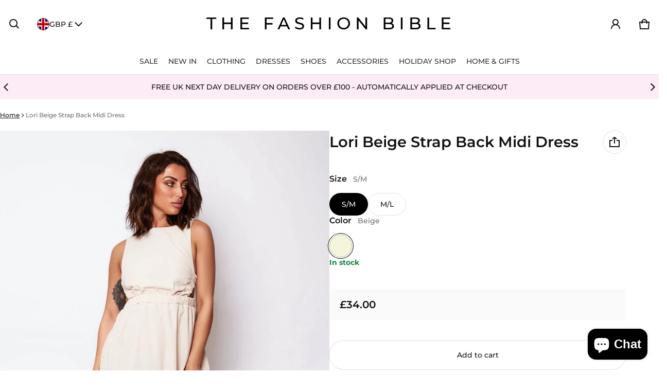

--- FILE ---
content_type: text/html; charset=utf-8
request_url: https://www.thefashionbible.co.uk/?section_id=country-switcher
body_size: 1968
content:
<div id="shopify-section-country-switcher" class="shopify-section">
<sht-country-switcher class="fg-1"><form method="post" action="/localization" id="CountrySwitcher-961868653b50d2caceeb4" accept-charset="UTF-8" class="country-switcher__form js-country-switcher-form" enctype="multipart/form-data"><input type="hidden" name="form_type" value="localization" /><input type="hidden" name="utf8" value="✓" /><input type="hidden" name="_method" value="put" /><input type="hidden" name="return_to" value="/?section_id=country-switcher" /><div class="country-switcher__container no-js-hidden">
      <h2 class="visually-hidden" id="CountrySwitcherLabel-961868653b50d2caceeb4">Country/region</h2>
      <div class="country-switcher__wrapper p-relative">
        <button type="button" class="js-country-switcher-btn btn-localization fs-body d-flex between-xs middle-xs w-100 ta-left c-pointer gap-4 b-zero" aria-expanded="false" aria-controls="CountrySwitcherCountryList-961868653b50d2caceeb4" aria-describedby="CountrySwitcherLabel-961868653b50d2caceeb4">
          <img src="//cdn.shopify.com/static/images/flags/gb.svg?crop=center&amp;height=24&amp;width=24" alt="United Kingdom" width="24" height="24" loading="lazy" sizes="100vw" class="country-list--flag br-50p of-cover h-100" fetchpriority="auto" decoding="async">
          GBP
          £
          <svg class=""  width="24" height="24" viewBox="0 0 24 24" fill="currentColor" aria-hidden="true" focusable="false">
<path fill-rule="evenodd" clip-rule="evenodd" d="M11.6464 13.9749L17.7175 7.90382L19.1317 9.31804L11.6464 16.8033L4.16113 9.31802L5.57535 7.90381L11.6464 13.9749Z" />
</svg>

        </button>
        <ul role="list" id="CountrySwitcherCountryList-961868653b50d2caceeb4" class="country-switcher__country-list js-country-switcher-country-list localization-list ls-none zi-9 p-absolute oy-scroll left-0" hidden="true">
            <li class="fs-body pt-12 pb-12 pr-24 pl-24" tabindex="-1">
              <a class="js-country-switcher-country-item-link d-flex middle-xs gap-4 " href="#"  data-value="AU">
                <img src="//cdn.shopify.com/static/images/flags/au.svg?crop=center&amp;height=24&amp;width=24" alt="Australia" width="24" height="24" loading="lazy" sizes="100vw" class="country-list--flag br-50p of-cover h-100" fetchpriority="auto" decoding="async">
                Australia
                (AUD $)
              </a>
            </li>
            <li class="fs-body pt-12 pb-12 pr-24 pl-24" tabindex="-1">
              <a class="js-country-switcher-country-item-link d-flex middle-xs gap-4 " href="#"  data-value="AT">
                <img src="//cdn.shopify.com/static/images/flags/at.svg?crop=center&amp;height=24&amp;width=24" alt="Austria" width="24" height="24" loading="lazy" sizes="100vw" class="country-list--flag br-50p of-cover h-100" fetchpriority="auto" decoding="async">
                Austria
                (EUR €)
              </a>
            </li>
            <li class="fs-body pt-12 pb-12 pr-24 pl-24" tabindex="-1">
              <a class="js-country-switcher-country-item-link d-flex middle-xs gap-4 " href="#"  data-value="BE">
                <img src="//cdn.shopify.com/static/images/flags/be.svg?crop=center&amp;height=24&amp;width=24" alt="Belgium" width="24" height="24" loading="lazy" sizes="100vw" class="country-list--flag br-50p of-cover h-100" fetchpriority="auto" decoding="async">
                Belgium
                (EUR €)
              </a>
            </li>
            <li class="fs-body pt-12 pb-12 pr-24 pl-24" tabindex="-1">
              <a class="js-country-switcher-country-item-link d-flex middle-xs gap-4 " href="#"  data-value="BG">
                <img src="//cdn.shopify.com/static/images/flags/bg.svg?crop=center&amp;height=24&amp;width=24" alt="Bulgaria" width="24" height="24" loading="lazy" sizes="100vw" class="country-list--flag br-50p of-cover h-100" fetchpriority="auto" decoding="async">
                Bulgaria
                (EUR €)
              </a>
            </li>
            <li class="fs-body pt-12 pb-12 pr-24 pl-24" tabindex="-1">
              <a class="js-country-switcher-country-item-link d-flex middle-xs gap-4 " href="#"  data-value="CA">
                <img src="//cdn.shopify.com/static/images/flags/ca.svg?crop=center&amp;height=24&amp;width=24" alt="Canada" width="24" height="24" loading="lazy" sizes="100vw" class="country-list--flag br-50p of-cover h-100" fetchpriority="auto" decoding="async">
                Canada
                (CAD $)
              </a>
            </li>
            <li class="fs-body pt-12 pb-12 pr-24 pl-24" tabindex="-1">
              <a class="js-country-switcher-country-item-link d-flex middle-xs gap-4 " href="#"  data-value="HR">
                <img src="//cdn.shopify.com/static/images/flags/hr.svg?crop=center&amp;height=24&amp;width=24" alt="Croatia" width="24" height="24" loading="lazy" sizes="100vw" class="country-list--flag br-50p of-cover h-100" fetchpriority="auto" decoding="async">
                Croatia
                (EUR €)
              </a>
            </li>
            <li class="fs-body pt-12 pb-12 pr-24 pl-24" tabindex="-1">
              <a class="js-country-switcher-country-item-link d-flex middle-xs gap-4 " href="#"  data-value="CY">
                <img src="//cdn.shopify.com/static/images/flags/cy.svg?crop=center&amp;height=24&amp;width=24" alt="Cyprus" width="24" height="24" loading="lazy" sizes="100vw" class="country-list--flag br-50p of-cover h-100" fetchpriority="auto" decoding="async">
                Cyprus
                (EUR €)
              </a>
            </li>
            <li class="fs-body pt-12 pb-12 pr-24 pl-24" tabindex="-1">
              <a class="js-country-switcher-country-item-link d-flex middle-xs gap-4 " href="#"  data-value="CZ">
                <img src="//cdn.shopify.com/static/images/flags/cz.svg?crop=center&amp;height=24&amp;width=24" alt="Czechia" width="24" height="24" loading="lazy" sizes="100vw" class="country-list--flag br-50p of-cover h-100" fetchpriority="auto" decoding="async">
                Czechia
                (CZK Kč)
              </a>
            </li>
            <li class="fs-body pt-12 pb-12 pr-24 pl-24" tabindex="-1">
              <a class="js-country-switcher-country-item-link d-flex middle-xs gap-4 " href="#"  data-value="DK">
                <img src="//cdn.shopify.com/static/images/flags/dk.svg?crop=center&amp;height=24&amp;width=24" alt="Denmark" width="24" height="24" loading="lazy" sizes="100vw" class="country-list--flag br-50p of-cover h-100" fetchpriority="auto" decoding="async">
                Denmark
                (DKK kr.)
              </a>
            </li>
            <li class="fs-body pt-12 pb-12 pr-24 pl-24" tabindex="-1">
              <a class="js-country-switcher-country-item-link d-flex middle-xs gap-4 " href="#"  data-value="EE">
                <img src="//cdn.shopify.com/static/images/flags/ee.svg?crop=center&amp;height=24&amp;width=24" alt="Estonia" width="24" height="24" loading="lazy" sizes="100vw" class="country-list--flag br-50p of-cover h-100" fetchpriority="auto" decoding="async">
                Estonia
                (EUR €)
              </a>
            </li>
            <li class="fs-body pt-12 pb-12 pr-24 pl-24" tabindex="-1">
              <a class="js-country-switcher-country-item-link d-flex middle-xs gap-4 " href="#"  data-value="FI">
                <img src="//cdn.shopify.com/static/images/flags/fi.svg?crop=center&amp;height=24&amp;width=24" alt="Finland" width="24" height="24" loading="lazy" sizes="100vw" class="country-list--flag br-50p of-cover h-100" fetchpriority="auto" decoding="async">
                Finland
                (EUR €)
              </a>
            </li>
            <li class="fs-body pt-12 pb-12 pr-24 pl-24" tabindex="-1">
              <a class="js-country-switcher-country-item-link d-flex middle-xs gap-4 " href="#"  data-value="FR">
                <img src="//cdn.shopify.com/static/images/flags/fr.svg?crop=center&amp;height=24&amp;width=24" alt="France" width="24" height="24" loading="lazy" sizes="100vw" class="country-list--flag br-50p of-cover h-100" fetchpriority="auto" decoding="async">
                France
                (EUR €)
              </a>
            </li>
            <li class="fs-body pt-12 pb-12 pr-24 pl-24" tabindex="-1">
              <a class="js-country-switcher-country-item-link d-flex middle-xs gap-4 " href="#"  data-value="DE">
                <img src="//cdn.shopify.com/static/images/flags/de.svg?crop=center&amp;height=24&amp;width=24" alt="Germany" width="24" height="24" loading="lazy" sizes="100vw" class="country-list--flag br-50p of-cover h-100" fetchpriority="auto" decoding="async">
                Germany
                (EUR €)
              </a>
            </li>
            <li class="fs-body pt-12 pb-12 pr-24 pl-24" tabindex="-1">
              <a class="js-country-switcher-country-item-link d-flex middle-xs gap-4 " href="#"  data-value="GR">
                <img src="//cdn.shopify.com/static/images/flags/gr.svg?crop=center&amp;height=24&amp;width=24" alt="Greece" width="24" height="24" loading="lazy" sizes="100vw" class="country-list--flag br-50p of-cover h-100" fetchpriority="auto" decoding="async">
                Greece
                (EUR €)
              </a>
            </li>
            <li class="fs-body pt-12 pb-12 pr-24 pl-24" tabindex="-1">
              <a class="js-country-switcher-country-item-link d-flex middle-xs gap-4 " href="#"  data-value="HK">
                <img src="//cdn.shopify.com/static/images/flags/hk.svg?crop=center&amp;height=24&amp;width=24" alt="Hong Kong SAR" width="24" height="24" loading="lazy" sizes="100vw" class="country-list--flag br-50p of-cover h-100" fetchpriority="auto" decoding="async">
                Hong Kong SAR
                (HKD $)
              </a>
            </li>
            <li class="fs-body pt-12 pb-12 pr-24 pl-24" tabindex="-1">
              <a class="js-country-switcher-country-item-link d-flex middle-xs gap-4 " href="#"  data-value="HU">
                <img src="//cdn.shopify.com/static/images/flags/hu.svg?crop=center&amp;height=24&amp;width=24" alt="Hungary" width="24" height="24" loading="lazy" sizes="100vw" class="country-list--flag br-50p of-cover h-100" fetchpriority="auto" decoding="async">
                Hungary
                (HUF Ft)
              </a>
            </li>
            <li class="fs-body pt-12 pb-12 pr-24 pl-24" tabindex="-1">
              <a class="js-country-switcher-country-item-link d-flex middle-xs gap-4 " href="#"  data-value="IE">
                <img src="//cdn.shopify.com/static/images/flags/ie.svg?crop=center&amp;height=24&amp;width=24" alt="Ireland" width="24" height="24" loading="lazy" sizes="100vw" class="country-list--flag br-50p of-cover h-100" fetchpriority="auto" decoding="async">
                Ireland
                (EUR €)
              </a>
            </li>
            <li class="fs-body pt-12 pb-12 pr-24 pl-24" tabindex="-1">
              <a class="js-country-switcher-country-item-link d-flex middle-xs gap-4 " href="#"  data-value="IL">
                <img src="//cdn.shopify.com/static/images/flags/il.svg?crop=center&amp;height=24&amp;width=24" alt="Israel" width="24" height="24" loading="lazy" sizes="100vw" class="country-list--flag br-50p of-cover h-100" fetchpriority="auto" decoding="async">
                Israel
                (ILS ₪)
              </a>
            </li>
            <li class="fs-body pt-12 pb-12 pr-24 pl-24" tabindex="-1">
              <a class="js-country-switcher-country-item-link d-flex middle-xs gap-4 " href="#"  data-value="IT">
                <img src="//cdn.shopify.com/static/images/flags/it.svg?crop=center&amp;height=24&amp;width=24" alt="Italy" width="24" height="24" loading="lazy" sizes="100vw" class="country-list--flag br-50p of-cover h-100" fetchpriority="auto" decoding="async">
                Italy
                (EUR €)
              </a>
            </li>
            <li class="fs-body pt-12 pb-12 pr-24 pl-24" tabindex="-1">
              <a class="js-country-switcher-country-item-link d-flex middle-xs gap-4 " href="#"  data-value="JP">
                <img src="//cdn.shopify.com/static/images/flags/jp.svg?crop=center&amp;height=24&amp;width=24" alt="Japan" width="24" height="24" loading="lazy" sizes="100vw" class="country-list--flag br-50p of-cover h-100" fetchpriority="auto" decoding="async">
                Japan
                (JPY ¥)
              </a>
            </li>
            <li class="fs-body pt-12 pb-12 pr-24 pl-24" tabindex="-1">
              <a class="js-country-switcher-country-item-link d-flex middle-xs gap-4 " href="#"  data-value="LV">
                <img src="//cdn.shopify.com/static/images/flags/lv.svg?crop=center&amp;height=24&amp;width=24" alt="Latvia" width="24" height="24" loading="lazy" sizes="100vw" class="country-list--flag br-50p of-cover h-100" fetchpriority="auto" decoding="async">
                Latvia
                (EUR €)
              </a>
            </li>
            <li class="fs-body pt-12 pb-12 pr-24 pl-24" tabindex="-1">
              <a class="js-country-switcher-country-item-link d-flex middle-xs gap-4 " href="#"  data-value="LT">
                <img src="//cdn.shopify.com/static/images/flags/lt.svg?crop=center&amp;height=24&amp;width=24" alt="Lithuania" width="24" height="24" loading="lazy" sizes="100vw" class="country-list--flag br-50p of-cover h-100" fetchpriority="auto" decoding="async">
                Lithuania
                (EUR €)
              </a>
            </li>
            <li class="fs-body pt-12 pb-12 pr-24 pl-24" tabindex="-1">
              <a class="js-country-switcher-country-item-link d-flex middle-xs gap-4 " href="#"  data-value="LU">
                <img src="//cdn.shopify.com/static/images/flags/lu.svg?crop=center&amp;height=24&amp;width=24" alt="Luxembourg" width="24" height="24" loading="lazy" sizes="100vw" class="country-list--flag br-50p of-cover h-100" fetchpriority="auto" decoding="async">
                Luxembourg
                (EUR €)
              </a>
            </li>
            <li class="fs-body pt-12 pb-12 pr-24 pl-24" tabindex="-1">
              <a class="js-country-switcher-country-item-link d-flex middle-xs gap-4 " href="#"  data-value="MY">
                <img src="//cdn.shopify.com/static/images/flags/my.svg?crop=center&amp;height=24&amp;width=24" alt="Malaysia" width="24" height="24" loading="lazy" sizes="100vw" class="country-list--flag br-50p of-cover h-100" fetchpriority="auto" decoding="async">
                Malaysia
                (MYR RM)
              </a>
            </li>
            <li class="fs-body pt-12 pb-12 pr-24 pl-24" tabindex="-1">
              <a class="js-country-switcher-country-item-link d-flex middle-xs gap-4 " href="#"  data-value="MT">
                <img src="//cdn.shopify.com/static/images/flags/mt.svg?crop=center&amp;height=24&amp;width=24" alt="Malta" width="24" height="24" loading="lazy" sizes="100vw" class="country-list--flag br-50p of-cover h-100" fetchpriority="auto" decoding="async">
                Malta
                (EUR €)
              </a>
            </li>
            <li class="fs-body pt-12 pb-12 pr-24 pl-24" tabindex="-1">
              <a class="js-country-switcher-country-item-link d-flex middle-xs gap-4 " href="#"  data-value="NL">
                <img src="//cdn.shopify.com/static/images/flags/nl.svg?crop=center&amp;height=24&amp;width=24" alt="Netherlands" width="24" height="24" loading="lazy" sizes="100vw" class="country-list--flag br-50p of-cover h-100" fetchpriority="auto" decoding="async">
                Netherlands
                (EUR €)
              </a>
            </li>
            <li class="fs-body pt-12 pb-12 pr-24 pl-24" tabindex="-1">
              <a class="js-country-switcher-country-item-link d-flex middle-xs gap-4 " href="#"  data-value="NZ">
                <img src="//cdn.shopify.com/static/images/flags/nz.svg?crop=center&amp;height=24&amp;width=24" alt="New Zealand" width="24" height="24" loading="lazy" sizes="100vw" class="country-list--flag br-50p of-cover h-100" fetchpriority="auto" decoding="async">
                New Zealand
                (NZD $)
              </a>
            </li>
            <li class="fs-body pt-12 pb-12 pr-24 pl-24" tabindex="-1">
              <a class="js-country-switcher-country-item-link d-flex middle-xs gap-4 " href="#"  data-value="NO">
                <img src="//cdn.shopify.com/static/images/flags/no.svg?crop=center&amp;height=24&amp;width=24" alt="Norway" width="24" height="24" loading="lazy" sizes="100vw" class="country-list--flag br-50p of-cover h-100" fetchpriority="auto" decoding="async">
                Norway
                (GBP £)
              </a>
            </li>
            <li class="fs-body pt-12 pb-12 pr-24 pl-24" tabindex="-1">
              <a class="js-country-switcher-country-item-link d-flex middle-xs gap-4 " href="#"  data-value="PL">
                <img src="//cdn.shopify.com/static/images/flags/pl.svg?crop=center&amp;height=24&amp;width=24" alt="Poland" width="24" height="24" loading="lazy" sizes="100vw" class="country-list--flag br-50p of-cover h-100" fetchpriority="auto" decoding="async">
                Poland
                (PLN zł)
              </a>
            </li>
            <li class="fs-body pt-12 pb-12 pr-24 pl-24" tabindex="-1">
              <a class="js-country-switcher-country-item-link d-flex middle-xs gap-4 " href="#"  data-value="PT">
                <img src="//cdn.shopify.com/static/images/flags/pt.svg?crop=center&amp;height=24&amp;width=24" alt="Portugal" width="24" height="24" loading="lazy" sizes="100vw" class="country-list--flag br-50p of-cover h-100" fetchpriority="auto" decoding="async">
                Portugal
                (EUR €)
              </a>
            </li>
            <li class="fs-body pt-12 pb-12 pr-24 pl-24" tabindex="-1">
              <a class="js-country-switcher-country-item-link d-flex middle-xs gap-4 " href="#"  data-value="RO">
                <img src="//cdn.shopify.com/static/images/flags/ro.svg?crop=center&amp;height=24&amp;width=24" alt="Romania" width="24" height="24" loading="lazy" sizes="100vw" class="country-list--flag br-50p of-cover h-100" fetchpriority="auto" decoding="async">
                Romania
                (RON Lei)
              </a>
            </li>
            <li class="fs-body pt-12 pb-12 pr-24 pl-24" tabindex="-1">
              <a class="js-country-switcher-country-item-link d-flex middle-xs gap-4 " href="#"  data-value="SG">
                <img src="//cdn.shopify.com/static/images/flags/sg.svg?crop=center&amp;height=24&amp;width=24" alt="Singapore" width="24" height="24" loading="lazy" sizes="100vw" class="country-list--flag br-50p of-cover h-100" fetchpriority="auto" decoding="async">
                Singapore
                (SGD $)
              </a>
            </li>
            <li class="fs-body pt-12 pb-12 pr-24 pl-24" tabindex="-1">
              <a class="js-country-switcher-country-item-link d-flex middle-xs gap-4 " href="#"  data-value="SK">
                <img src="//cdn.shopify.com/static/images/flags/sk.svg?crop=center&amp;height=24&amp;width=24" alt="Slovakia" width="24" height="24" loading="lazy" sizes="100vw" class="country-list--flag br-50p of-cover h-100" fetchpriority="auto" decoding="async">
                Slovakia
                (EUR €)
              </a>
            </li>
            <li class="fs-body pt-12 pb-12 pr-24 pl-24" tabindex="-1">
              <a class="js-country-switcher-country-item-link d-flex middle-xs gap-4 " href="#"  data-value="SI">
                <img src="//cdn.shopify.com/static/images/flags/si.svg?crop=center&amp;height=24&amp;width=24" alt="Slovenia" width="24" height="24" loading="lazy" sizes="100vw" class="country-list--flag br-50p of-cover h-100" fetchpriority="auto" decoding="async">
                Slovenia
                (EUR €)
              </a>
            </li>
            <li class="fs-body pt-12 pb-12 pr-24 pl-24" tabindex="-1">
              <a class="js-country-switcher-country-item-link d-flex middle-xs gap-4 " href="#"  data-value="KR">
                <img src="//cdn.shopify.com/static/images/flags/kr.svg?crop=center&amp;height=24&amp;width=24" alt="South Korea" width="24" height="24" loading="lazy" sizes="100vw" class="country-list--flag br-50p of-cover h-100" fetchpriority="auto" decoding="async">
                South Korea
                (KRW ₩)
              </a>
            </li>
            <li class="fs-body pt-12 pb-12 pr-24 pl-24" tabindex="-1">
              <a class="js-country-switcher-country-item-link d-flex middle-xs gap-4 " href="#"  data-value="ES">
                <img src="//cdn.shopify.com/static/images/flags/es.svg?crop=center&amp;height=24&amp;width=24" alt="Spain" width="24" height="24" loading="lazy" sizes="100vw" class="country-list--flag br-50p of-cover h-100" fetchpriority="auto" decoding="async">
                Spain
                (EUR €)
              </a>
            </li>
            <li class="fs-body pt-12 pb-12 pr-24 pl-24" tabindex="-1">
              <a class="js-country-switcher-country-item-link d-flex middle-xs gap-4 " href="#"  data-value="SE">
                <img src="//cdn.shopify.com/static/images/flags/se.svg?crop=center&amp;height=24&amp;width=24" alt="Sweden" width="24" height="24" loading="lazy" sizes="100vw" class="country-list--flag br-50p of-cover h-100" fetchpriority="auto" decoding="async">
                Sweden
                (SEK kr)
              </a>
            </li>
            <li class="fs-body pt-12 pb-12 pr-24 pl-24" tabindex="-1">
              <a class="js-country-switcher-country-item-link d-flex middle-xs gap-4 " href="#"  data-value="CH">
                <img src="//cdn.shopify.com/static/images/flags/ch.svg?crop=center&amp;height=24&amp;width=24" alt="Switzerland" width="24" height="24" loading="lazy" sizes="100vw" class="country-list--flag br-50p of-cover h-100" fetchpriority="auto" decoding="async">
                Switzerland
                (CHF CHF)
              </a>
            </li>
            <li class="fs-body pt-12 pb-12 pr-24 pl-24" tabindex="-1">
              <a class="js-country-switcher-country-item-link d-flex middle-xs gap-4 " href="#"  data-value="AE">
                <img src="//cdn.shopify.com/static/images/flags/ae.svg?crop=center&amp;height=24&amp;width=24" alt="United Arab Emirates" width="24" height="24" loading="lazy" sizes="100vw" class="country-list--flag br-50p of-cover h-100" fetchpriority="auto" decoding="async">
                United Arab Emirates
                (AED د.إ)
              </a>
            </li>
            <li class="fs-body pt-12 pb-12 pr-24 pl-24" tabindex="-1">
              <a class="js-country-switcher-country-item-link d-flex middle-xs gap-4 link--active fw-700" href="#" aria-current="true" data-value="GB">
                <img src="//cdn.shopify.com/static/images/flags/gb.svg?crop=center&amp;height=24&amp;width=24" alt="United Kingdom" width="24" height="24" loading="lazy" sizes="100vw" class="country-list--flag br-50p of-cover h-100" fetchpriority="auto" decoding="async">
                United Kingdom
                (GBP £)
              </a>
            </li>
            <li class="fs-body pt-12 pb-12 pr-24 pl-24" tabindex="-1">
              <a class="js-country-switcher-country-item-link d-flex middle-xs gap-4 " href="#"  data-value="US">
                <img src="//cdn.shopify.com/static/images/flags/us.svg?crop=center&amp;height=24&amp;width=24" alt="United States" width="24" height="24" loading="lazy" sizes="100vw" class="country-list--flag br-50p of-cover h-100" fetchpriority="auto" decoding="async">
                United States
                (USD $)
              </a>
            </li></ul>
      </div>
      <input type="hidden" class="js-country-switcher-country-code-field" name="country_code" value="GB">
    </div></form></sht-country-switcher></div>

--- FILE ---
content_type: text/javascript; charset=utf-8
request_url: https://www.thefashionbible.co.uk/products/tamzin-black-seamless-jumpsuit.js
body_size: 373
content:
{"id":9810628608338,"title":"Tamzin Black Seamless Ruched Jumpsuit","handle":"tamzin-black-seamless-jumpsuit","description":"\u003cp style=\"text-align: center;\"\u003eOur Tamzin black jumpsuit is designed for the gym and perfect for loungewear, this seamless jumpsuit features a removable padded bust, flared legs and a ruched bum effect\u003c\/p\u003e\n\u003cp style=\"text-align: center;\"\u003eMaterial - 76% nylon 24% elasthanne\u003c\/p\u003e\n\u003cp style=\"text-align: center;\"\u003eHand wash recommended\u003c\/p\u003e\n\u003cp style=\"text-align: center;\"\u003eModel is 5ft 3\" and wears a UK size 6\u003c\/p\u003e\n\u003cp style=\"text-align: center;\"\u003eApprox. length - 141cm\u003c\/p\u003e\n\u003cdiv data-mce-fragment=\"1\" style=\"text-align: center;\"\u003e\u003cbr\u003e\u003c\/div\u003e","published_at":"2024-12-02T15:42:43+00:00","created_at":"2024-12-02T15:42:51+00:00","vendor":"The Fashion Bible","type":"Jumpsuits \u0026 Playsuits","tags":["10-12","12-14","6-8","Black","Clothing","Jumpsuits","Jumpsuits \u0026 Playsuits","Lounge Wear","New Arrivals","The Fashion Bible"],"price":2900,"price_min":2900,"price_max":2900,"available":false,"price_varies":false,"compare_at_price":null,"compare_at_price_min":0,"compare_at_price_max":0,"compare_at_price_varies":false,"variants":[{"id":49884827451730,"title":"6-8 \/ Black","option1":"6-8","option2":"Black","option3":null,"sku":null,"requires_shipping":true,"taxable":true,"featured_image":null,"available":false,"name":"Tamzin Black Seamless Ruched Jumpsuit - 6-8 \/ Black","public_title":"6-8 \/ Black","options":["6-8","Black"],"price":2900,"weight":249,"compare_at_price":null,"inventory_management":"shopify","barcode":"A300","requires_selling_plan":false,"selling_plan_allocations":[]},{"id":49884827484498,"title":"10-12 \/ Black","option1":"10-12","option2":"Black","option3":null,"sku":null,"requires_shipping":true,"taxable":true,"featured_image":null,"available":false,"name":"Tamzin Black Seamless Ruched Jumpsuit - 10-12 \/ Black","public_title":"10-12 \/ Black","options":["10-12","Black"],"price":2900,"weight":249,"compare_at_price":null,"inventory_management":"shopify","barcode":"A300","requires_selling_plan":false,"selling_plan_allocations":[]},{"id":49884827517266,"title":"12-14 \/ Black","option1":"12-14","option2":"Black","option3":null,"sku":null,"requires_shipping":true,"taxable":true,"featured_image":null,"available":false,"name":"Tamzin Black Seamless Ruched Jumpsuit - 12-14 \/ Black","public_title":"12-14 \/ Black","options":["12-14","Black"],"price":2900,"weight":249,"compare_at_price":null,"inventory_management":"shopify","barcode":"A300","requires_selling_plan":false,"selling_plan_allocations":[]}],"images":["\/\/cdn.shopify.com\/s\/files\/1\/0925\/6501\/2818\/files\/0A192C16-CC54-451C-99AD-7E78AB9249E8.jpg?v=1733154172","\/\/cdn.shopify.com\/s\/files\/1\/0925\/6501\/2818\/files\/212E7F1A-6E2C-459F-A8C6-98F3BE237880.jpg?v=1733154172","\/\/cdn.shopify.com\/s\/files\/1\/0925\/6501\/2818\/files\/136EF2ED-5992-40A5-84A4-612708886CE4.jpg?v=1733154172","\/\/cdn.shopify.com\/s\/files\/1\/0925\/6501\/2818\/files\/05EF230A-9B60-4113-8A6A-AE8308A5A5B0.jpg?v=1733154172"],"featured_image":"\/\/cdn.shopify.com\/s\/files\/1\/0925\/6501\/2818\/files\/0A192C16-CC54-451C-99AD-7E78AB9249E8.jpg?v=1733154172","options":[{"name":"Size","position":1,"values":["6-8","10-12","12-14"]},{"name":"Color","position":2,"values":["Black"]}],"url":"\/products\/tamzin-black-seamless-jumpsuit","media":[{"alt":null,"id":48152071668050,"position":1,"preview_image":{"aspect_ratio":0.667,"height":1500,"width":1000,"src":"https:\/\/cdn.shopify.com\/s\/files\/1\/0925\/6501\/2818\/files\/0A192C16-CC54-451C-99AD-7E78AB9249E8.jpg?v=1733154172"},"aspect_ratio":0.667,"height":1500,"media_type":"image","src":"https:\/\/cdn.shopify.com\/s\/files\/1\/0925\/6501\/2818\/files\/0A192C16-CC54-451C-99AD-7E78AB9249E8.jpg?v=1733154172","width":1000},{"alt":null,"id":48152071700818,"position":2,"preview_image":{"aspect_ratio":0.667,"height":1500,"width":1000,"src":"https:\/\/cdn.shopify.com\/s\/files\/1\/0925\/6501\/2818\/files\/212E7F1A-6E2C-459F-A8C6-98F3BE237880.jpg?v=1733154172"},"aspect_ratio":0.667,"height":1500,"media_type":"image","src":"https:\/\/cdn.shopify.com\/s\/files\/1\/0925\/6501\/2818\/files\/212E7F1A-6E2C-459F-A8C6-98F3BE237880.jpg?v=1733154172","width":1000},{"alt":null,"id":48152071733586,"position":3,"preview_image":{"aspect_ratio":0.667,"height":1500,"width":1000,"src":"https:\/\/cdn.shopify.com\/s\/files\/1\/0925\/6501\/2818\/files\/136EF2ED-5992-40A5-84A4-612708886CE4.jpg?v=1733154172"},"aspect_ratio":0.667,"height":1500,"media_type":"image","src":"https:\/\/cdn.shopify.com\/s\/files\/1\/0925\/6501\/2818\/files\/136EF2ED-5992-40A5-84A4-612708886CE4.jpg?v=1733154172","width":1000},{"alt":null,"id":48152071766354,"position":4,"preview_image":{"aspect_ratio":0.667,"height":1500,"width":1000,"src":"https:\/\/cdn.shopify.com\/s\/files\/1\/0925\/6501\/2818\/files\/05EF230A-9B60-4113-8A6A-AE8308A5A5B0.jpg?v=1733154172"},"aspect_ratio":0.667,"height":1500,"media_type":"image","src":"https:\/\/cdn.shopify.com\/s\/files\/1\/0925\/6501\/2818\/files\/05EF230A-9B60-4113-8A6A-AE8308A5A5B0.jpg?v=1733154172","width":1000}],"requires_selling_plan":false,"selling_plan_groups":[]}

--- FILE ---
content_type: text/javascript; charset=utf-8
request_url: https://www.thefashionbible.co.uk/products/joey-yellow-tropical-circle-ring-bikini.js
body_size: 163
content:
{"id":9810671665490,"title":"Joey Yellow Tropical Circle Ring Bikini","handle":"joey-yellow-tropical-circle-ring-bikini","description":"\u003cp style=\"text-align: center;\"\u003eThis yellow \u0026amp; pink tropical bikini is perfect for a day lounging in the sun, it features a strapless bikini top with a circle ring design and matching bottoms\u003c\/p\u003e\n\u003cp style=\"text-align: center;\"\u003eMaterial - 82% polyamide 18% elasthane\u003c\/p\u003e\n\u003cp style=\"text-align: center;\"\u003eHand wash recommended\u003cbr\u003e\u003c\/p\u003e","published_at":"2024-12-02T16:08:39+00:00","created_at":"2024-12-02T16:08:52+00:00","vendor":"The Fashion Bible","type":"Swimwear","tags":["Bikini","Clothing","Floral","Holiday Shop","New Arrivals","Pink","Swimwear","The Fashion Bible","Yellow"],"price":2000,"price_min":2000,"price_max":2000,"available":true,"price_varies":false,"compare_at_price":null,"compare_at_price_min":0,"compare_at_price_max":0,"compare_at_price_varies":false,"variants":[{"id":49884923363666,"title":"6-8 \/ Yellow","option1":"6-8","option2":"Yellow","option3":null,"sku":null,"requires_shipping":true,"taxable":true,"featured_image":null,"available":true,"name":"Joey Yellow Tropical Circle Ring Bikini - 6-8 \/ Yellow","public_title":"6-8 \/ Yellow","options":["6-8","Yellow"],"price":2000,"weight":100,"compare_at_price":null,"inventory_management":"shopify","barcode":"A025","requires_selling_plan":false,"selling_plan_allocations":[]},{"id":49884923396434,"title":"8-10 \/ Yellow","option1":"8-10","option2":"Yellow","option3":null,"sku":null,"requires_shipping":true,"taxable":true,"featured_image":null,"available":true,"name":"Joey Yellow Tropical Circle Ring Bikini - 8-10 \/ Yellow","public_title":"8-10 \/ Yellow","options":["8-10","Yellow"],"price":2000,"weight":100,"compare_at_price":null,"inventory_management":"shopify","barcode":"A025","requires_selling_plan":false,"selling_plan_allocations":[]},{"id":49884923429202,"title":"10-12 \/ Yellow","option1":"10-12","option2":"Yellow","option3":null,"sku":null,"requires_shipping":true,"taxable":true,"featured_image":null,"available":true,"name":"Joey Yellow Tropical Circle Ring Bikini - 10-12 \/ Yellow","public_title":"10-12 \/ Yellow","options":["10-12","Yellow"],"price":2000,"weight":100,"compare_at_price":null,"inventory_management":"shopify","barcode":"A025","requires_selling_plan":false,"selling_plan_allocations":[]}],"images":["\/\/cdn.shopify.com\/s\/files\/1\/0925\/6501\/2818\/files\/35F6673F-A5FF-47FA-8D9C-A48959865A8B.jpg?v=1733155732","\/\/cdn.shopify.com\/s\/files\/1\/0925\/6501\/2818\/files\/23C692CA-46E0-4A85-B36F-956D9F4994F2.jpg?v=1733155732","\/\/cdn.shopify.com\/s\/files\/1\/0925\/6501\/2818\/files\/18D23E97-F294-4856-9F6D-F735ED6D4BC1.jpg?v=1733155732","\/\/cdn.shopify.com\/s\/files\/1\/0925\/6501\/2818\/files\/C53C25AA-6764-43D8-9E22-792D982E5E90.jpg?v=1733155732","\/\/cdn.shopify.com\/s\/files\/1\/0925\/6501\/2818\/files\/35D323E1-455F-4CDD-B4AE-040D6E4D52E5.jpg?v=1733155732","\/\/cdn.shopify.com\/s\/files\/1\/0925\/6501\/2818\/files\/5A12D0DC-7C0B-460F-8267-3533639F001F.jpg?v=1733155732"],"featured_image":"\/\/cdn.shopify.com\/s\/files\/1\/0925\/6501\/2818\/files\/35F6673F-A5FF-47FA-8D9C-A48959865A8B.jpg?v=1733155732","options":[{"name":"Size","position":1,"values":["6-8","8-10","10-12"]},{"name":"Color","position":2,"values":["Yellow"]}],"url":"\/products\/joey-yellow-tropical-circle-ring-bikini","media":[{"alt":null,"id":48152173085010,"position":1,"preview_image":{"aspect_ratio":0.667,"height":1500,"width":1000,"src":"https:\/\/cdn.shopify.com\/s\/files\/1\/0925\/6501\/2818\/files\/35F6673F-A5FF-47FA-8D9C-A48959865A8B.jpg?v=1733155732"},"aspect_ratio":0.667,"height":1500,"media_type":"image","src":"https:\/\/cdn.shopify.com\/s\/files\/1\/0925\/6501\/2818\/files\/35F6673F-A5FF-47FA-8D9C-A48959865A8B.jpg?v=1733155732","width":1000},{"alt":null,"id":48152173117778,"position":2,"preview_image":{"aspect_ratio":0.667,"height":1500,"width":1000,"src":"https:\/\/cdn.shopify.com\/s\/files\/1\/0925\/6501\/2818\/files\/23C692CA-46E0-4A85-B36F-956D9F4994F2.jpg?v=1733155732"},"aspect_ratio":0.667,"height":1500,"media_type":"image","src":"https:\/\/cdn.shopify.com\/s\/files\/1\/0925\/6501\/2818\/files\/23C692CA-46E0-4A85-B36F-956D9F4994F2.jpg?v=1733155732","width":1000},{"alt":null,"id":48152173150546,"position":3,"preview_image":{"aspect_ratio":0.667,"height":1500,"width":1000,"src":"https:\/\/cdn.shopify.com\/s\/files\/1\/0925\/6501\/2818\/files\/18D23E97-F294-4856-9F6D-F735ED6D4BC1.jpg?v=1733155732"},"aspect_ratio":0.667,"height":1500,"media_type":"image","src":"https:\/\/cdn.shopify.com\/s\/files\/1\/0925\/6501\/2818\/files\/18D23E97-F294-4856-9F6D-F735ED6D4BC1.jpg?v=1733155732","width":1000},{"alt":null,"id":48152173183314,"position":4,"preview_image":{"aspect_ratio":0.667,"height":1500,"width":1000,"src":"https:\/\/cdn.shopify.com\/s\/files\/1\/0925\/6501\/2818\/files\/C53C25AA-6764-43D8-9E22-792D982E5E90.jpg?v=1733155732"},"aspect_ratio":0.667,"height":1500,"media_type":"image","src":"https:\/\/cdn.shopify.com\/s\/files\/1\/0925\/6501\/2818\/files\/C53C25AA-6764-43D8-9E22-792D982E5E90.jpg?v=1733155732","width":1000},{"alt":null,"id":48152173216082,"position":5,"preview_image":{"aspect_ratio":0.667,"height":1500,"width":1000,"src":"https:\/\/cdn.shopify.com\/s\/files\/1\/0925\/6501\/2818\/files\/35D323E1-455F-4CDD-B4AE-040D6E4D52E5.jpg?v=1733155732"},"aspect_ratio":0.667,"height":1500,"media_type":"image","src":"https:\/\/cdn.shopify.com\/s\/files\/1\/0925\/6501\/2818\/files\/35D323E1-455F-4CDD-B4AE-040D6E4D52E5.jpg?v=1733155732","width":1000},{"alt":null,"id":48152173248850,"position":6,"preview_image":{"aspect_ratio":0.667,"height":1500,"width":1000,"src":"https:\/\/cdn.shopify.com\/s\/files\/1\/0925\/6501\/2818\/files\/5A12D0DC-7C0B-460F-8267-3533639F001F.jpg?v=1733155732"},"aspect_ratio":0.667,"height":1500,"media_type":"image","src":"https:\/\/cdn.shopify.com\/s\/files\/1\/0925\/6501\/2818\/files\/5A12D0DC-7C0B-460F-8267-3533639F001F.jpg?v=1733155732","width":1000}],"requires_selling_plan":false,"selling_plan_groups":[]}

--- FILE ---
content_type: text/javascript; charset=utf-8
request_url: https://www.thefashionbible.co.uk/products/bayley-white-crochet-button-cardigan.js
body_size: 195
content:
{"id":9972825489746,"title":"Bayley White Crochet Button Cardigan","handle":"bayley-white-crochet-button-cardigan","description":"\u003cdiv style=\"text-align: center;\"\u003e\n\u003cp\u003eStandout on holiday in our most wanted Bayley white cardigan. Featuring gold buttons and crochet detailing, this cardigan is sure to make a statement\u003c\/p\u003e\n\u003c\/div\u003e\n\u003cdiv style=\"text-align: center;\"\u003eOne size will fit a UK 6-14 depending on desired fit\u003c\/div\u003e\n\u003cp\u003e \u003c\/p\u003e","published_at":"2025-03-10T21:54:20+00:00","created_at":"2025-03-06T17:05:45+00:00","vendor":"The Fashion Bible","type":"Tops","tags":["Clothing","Holiday Shop","Long Sleeve Tops","New Arrivals","One Size","shoptok","The Fashion Bible","Tops","White"],"price":2900,"price_min":2900,"price_max":2900,"available":false,"price_varies":false,"compare_at_price":null,"compare_at_price_min":0,"compare_at_price_max":0,"compare_at_price_varies":false,"variants":[{"id":50394278101330,"title":"One Size \/ White","option1":"One Size","option2":"White","option3":null,"sku":null,"requires_shipping":true,"taxable":true,"featured_image":null,"available":false,"name":"Bayley White Crochet Button Cardigan - One Size \/ White","public_title":"One Size \/ White","options":["One Size","White"],"price":2900,"weight":150,"compare_at_price":null,"inventory_management":"shopify","barcode":null,"requires_selling_plan":false,"selling_plan_allocations":[]}],"images":["\/\/cdn.shopify.com\/s\/files\/1\/0925\/6501\/2818\/files\/525A4337-1B2D-4B1C-91C7-A221FD60C8E0.jpg?v=1741643937","\/\/cdn.shopify.com\/s\/files\/1\/0925\/6501\/2818\/files\/8EE1B2E0-E0F6-4379-84FD-6A6C2F80FB62.jpg?v=1741643937","\/\/cdn.shopify.com\/s\/files\/1\/0925\/6501\/2818\/files\/17F864F8-8DF0-463B-9267-DFA841BEC7A4.jpg?v=1741643664","\/\/cdn.shopify.com\/s\/files\/1\/0925\/6501\/2818\/files\/3C5A04FB-3185-472F-8625-3A98E65C2ADC.jpg?v=1741643857"],"featured_image":"\/\/cdn.shopify.com\/s\/files\/1\/0925\/6501\/2818\/files\/525A4337-1B2D-4B1C-91C7-A221FD60C8E0.jpg?v=1741643937","options":[{"name":"Size","position":1,"values":["One Size"]},{"name":"Color","position":2,"values":["White"]}],"url":"\/products\/bayley-white-crochet-button-cardigan","media":[{"alt":null,"id":49466282639698,"position":1,"preview_image":{"aspect_ratio":0.667,"height":1500,"width":1000,"src":"https:\/\/cdn.shopify.com\/s\/files\/1\/0925\/6501\/2818\/files\/525A4337-1B2D-4B1C-91C7-A221FD60C8E0.jpg?v=1741643937"},"aspect_ratio":0.667,"height":1500,"media_type":"image","src":"https:\/\/cdn.shopify.com\/s\/files\/1\/0925\/6501\/2818\/files\/525A4337-1B2D-4B1C-91C7-A221FD60C8E0.jpg?v=1741643937","width":1000},{"alt":null,"id":49466282606930,"position":2,"preview_image":{"aspect_ratio":0.667,"height":1500,"width":1000,"src":"https:\/\/cdn.shopify.com\/s\/files\/1\/0925\/6501\/2818\/files\/8EE1B2E0-E0F6-4379-84FD-6A6C2F80FB62.jpg?v=1741643937"},"aspect_ratio":0.667,"height":1500,"media_type":"image","src":"https:\/\/cdn.shopify.com\/s\/files\/1\/0925\/6501\/2818\/files\/8EE1B2E0-E0F6-4379-84FD-6A6C2F80FB62.jpg?v=1741643937","width":1000},{"alt":null,"id":49466282672466,"position":3,"preview_image":{"aspect_ratio":0.667,"height":1500,"width":1000,"src":"https:\/\/cdn.shopify.com\/s\/files\/1\/0925\/6501\/2818\/files\/17F864F8-8DF0-463B-9267-DFA841BEC7A4.jpg?v=1741643664"},"aspect_ratio":0.667,"height":1500,"media_type":"image","src":"https:\/\/cdn.shopify.com\/s\/files\/1\/0925\/6501\/2818\/files\/17F864F8-8DF0-463B-9267-DFA841BEC7A4.jpg?v=1741643664","width":1000},{"alt":null,"id":49466312229202,"position":4,"preview_image":{"aspect_ratio":0.667,"height":1500,"width":1000,"src":"https:\/\/cdn.shopify.com\/s\/files\/1\/0925\/6501\/2818\/files\/3C5A04FB-3185-472F-8625-3A98E65C2ADC.jpg?v=1741643857"},"aspect_ratio":0.667,"height":1500,"media_type":"image","src":"https:\/\/cdn.shopify.com\/s\/files\/1\/0925\/6501\/2818\/files\/3C5A04FB-3185-472F-8625-3A98E65C2ADC.jpg?v=1741643857","width":1000}],"requires_selling_plan":false,"selling_plan_groups":[]}

--- FILE ---
content_type: text/javascript; charset=utf-8
request_url: https://www.thefashionbible.co.uk/products/black-embellished-fishnet-tights.js
body_size: 455
content:
{"id":9810815091026,"title":"Black Rhinestone Fishnet Crystal Glitter Tights","handle":"black-embellished-fishnet-tights","description":"\u003cdiv style=\"text-align: center;\"\u003e\u003c\/div\u003e\n\u003cdiv style=\"text-align: center;\"\u003e\u003cstrong data-mce-fragment=\"1\"\u003ePLEASE NOTE THAT THIS ITEM IS NON RETURNABLE DUE TO HYGIENE REASONS\u003c\/strong\u003e\u003c\/div\u003e\n\u003cdiv style=\"text-align: center;\"\u003eAccessorise your outfits with these black rhinestone crystal glitter fishnet tights\u003c\/div\u003e\n\u003cdiv style=\"text-align: center;\"\u003e\n\u003cdiv data-mce-fragment=\"1\"\u003eFeature rhinestone jewelled detail\u003c\/div\u003e\n\u003cdiv data-mce-fragment=\"1\"\u003eOne size will fit a UK size 6-18\u003c\/div\u003e\n\u003cdiv data-mce-fragment=\"1\"\u003e\u003c\/div\u003e\n\u003c\/div\u003e\n\u003cp\u003e \u003c\/p\u003e\n\u003cdiv data-mce-fragment=\"1\"\u003e\u003c\/div\u003e\n\u003cdiv style=\"text-align: center;\"\u003e\u003c\/div\u003e","published_at":"2024-12-02T19:30:04+00:00","created_at":"2024-12-02T19:30:13+00:00","vendor":"The Fashion Bible","type":"Trousers","tags":["Accessories","Black","New Arrivals","One Size","The Fashion Bible","Tights","Tights \u0026 Socks"],"price":1100,"price_min":1100,"price_max":1100,"available":true,"price_varies":false,"compare_at_price":null,"compare_at_price_min":0,"compare_at_price_max":0,"compare_at_price_varies":false,"variants":[{"id":49885660217682,"title":"One Size \/ Black","option1":"One Size","option2":"Black","option3":null,"sku":"22541","requires_shipping":true,"taxable":true,"featured_image":null,"available":true,"name":"Black Rhinestone Fishnet Crystal Glitter Tights - One Size \/ Black","public_title":"One Size \/ Black","options":["One Size","Black"],"price":1100,"weight":100,"compare_at_price":null,"inventory_management":"shopify","barcode":"A031","requires_selling_plan":false,"selling_plan_allocations":[]}],"images":["\/\/cdn.shopify.com\/s\/files\/1\/0925\/6501\/2818\/files\/DSC_1838.jpg?v=1733167813","\/\/cdn.shopify.com\/s\/files\/1\/0925\/6501\/2818\/files\/DSC_1834.jpg?v=1733167813","\/\/cdn.shopify.com\/s\/files\/1\/0925\/6501\/2818\/files\/DSC_1833.jpg?v=1733167813","\/\/cdn.shopify.com\/s\/files\/1\/0925\/6501\/2818\/files\/DSC_1835.jpg?v=1733167813"],"featured_image":"\/\/cdn.shopify.com\/s\/files\/1\/0925\/6501\/2818\/files\/DSC_1838.jpg?v=1733167813","options":[{"name":"Size","position":1,"values":["One Size"]},{"name":"Color","position":2,"values":["Black"]}],"url":"\/products\/black-embellished-fishnet-tights","media":[{"alt":null,"id":48153100812626,"position":1,"preview_image":{"aspect_ratio":0.667,"height":2048,"width":1367,"src":"https:\/\/cdn.shopify.com\/s\/files\/1\/0925\/6501\/2818\/files\/DSC_1838.jpg?v=1733167813"},"aspect_ratio":0.667,"height":2048,"media_type":"image","src":"https:\/\/cdn.shopify.com\/s\/files\/1\/0925\/6501\/2818\/files\/DSC_1838.jpg?v=1733167813","width":1367},{"alt":null,"id":48153100845394,"position":2,"preview_image":{"aspect_ratio":0.667,"height":2048,"width":1367,"src":"https:\/\/cdn.shopify.com\/s\/files\/1\/0925\/6501\/2818\/files\/DSC_1834.jpg?v=1733167813"},"aspect_ratio":0.667,"height":2048,"media_type":"image","src":"https:\/\/cdn.shopify.com\/s\/files\/1\/0925\/6501\/2818\/files\/DSC_1834.jpg?v=1733167813","width":1367},{"alt":null,"id":48153100878162,"position":3,"preview_image":{"aspect_ratio":0.667,"height":2048,"width":1367,"src":"https:\/\/cdn.shopify.com\/s\/files\/1\/0925\/6501\/2818\/files\/DSC_1833.jpg?v=1733167813"},"aspect_ratio":0.667,"height":2048,"media_type":"image","src":"https:\/\/cdn.shopify.com\/s\/files\/1\/0925\/6501\/2818\/files\/DSC_1833.jpg?v=1733167813","width":1367},{"alt":null,"id":48153100910930,"position":4,"preview_image":{"aspect_ratio":0.667,"height":2048,"width":1367,"src":"https:\/\/cdn.shopify.com\/s\/files\/1\/0925\/6501\/2818\/files\/DSC_1835.jpg?v=1733167813"},"aspect_ratio":0.667,"height":2048,"media_type":"image","src":"https:\/\/cdn.shopify.com\/s\/files\/1\/0925\/6501\/2818\/files\/DSC_1835.jpg?v=1733167813","width":1367}],"requires_selling_plan":false,"selling_plan_groups":[]}

--- FILE ---
content_type: text/javascript; charset=utf-8
request_url: https://www.thefashionbible.co.uk/products/yasmine-pink-floral-co-ord.js
body_size: 623
content:
{"id":9810632933714,"title":"Yasmine Pink Floral Co-ord","handle":"yasmine-pink-floral-co-ord","description":"\u003cdiv data-pm-slice=\"1 1 []\" style=\"text-align: center;\" data-mce-fragment=\"1\"\u003e\n\u003cp\u003eThis co-ord comes with a bandeau top and maxi skirt with a side split leg, it features a vibrant pink and green floral pattern\u003cbr\u003e\u003cb\u003e\u003c\/b\u003e\u003c\/p\u003e\n\u003c\/div\u003e\n\u003cdiv data-pm-slice=\"1 1 []\" style=\"text-align: center;\" data-mce-fragment=\"1\"\u003eMaterial - 95% polyester 5% elastane\u003c\/div\u003e\n\u003cdiv data-pm-slice=\"1 1 []\" style=\"text-align: center;\" data-mce-fragment=\"1\"\u003eMachine washable - 30 degrees\u003c\/div\u003e","published_at":"2024-12-02T15:44:00+00:00","created_at":"2024-12-02T15:44:09+00:00","vendor":"The Fashion Bible","type":"Co-ord","tags":["10","12","6","8","Clothing","Co-Ords","Floral","Green","New Arrivals","Pink","The Fashion Bible"],"price":3500,"price_min":3500,"price_max":3500,"available":false,"price_varies":false,"compare_at_price":null,"compare_at_price_min":0,"compare_at_price_max":0,"compare_at_price_varies":false,"variants":[{"id":49884833513810,"title":"6 \/ Pink","option1":"6","option2":"Pink","option3":null,"sku":null,"requires_shipping":true,"taxable":true,"featured_image":null,"available":false,"name":"Yasmine Pink Floral Co-ord - 6 \/ Pink","public_title":"6 \/ Pink","options":["6","Pink"],"price":3500,"weight":160,"compare_at_price":null,"inventory_management":"shopify","barcode":"A303","requires_selling_plan":false,"selling_plan_allocations":[]},{"id":49884833546578,"title":"8 \/ Pink","option1":"8","option2":"Pink","option3":null,"sku":null,"requires_shipping":true,"taxable":true,"featured_image":null,"available":false,"name":"Yasmine Pink Floral Co-ord - 8 \/ Pink","public_title":"8 \/ Pink","options":["8","Pink"],"price":3500,"weight":160,"compare_at_price":null,"inventory_management":"shopify","barcode":"A303","requires_selling_plan":false,"selling_plan_allocations":[]},{"id":49884833579346,"title":"10 \/ Pink","option1":"10","option2":"Pink","option3":null,"sku":null,"requires_shipping":true,"taxable":true,"featured_image":null,"available":false,"name":"Yasmine Pink Floral Co-ord - 10 \/ Pink","public_title":"10 \/ Pink","options":["10","Pink"],"price":3500,"weight":160,"compare_at_price":null,"inventory_management":"shopify","barcode":"A303","requires_selling_plan":false,"selling_plan_allocations":[]},{"id":49884833612114,"title":"12 \/ Pink","option1":"12","option2":"Pink","option3":null,"sku":null,"requires_shipping":true,"taxable":true,"featured_image":null,"available":false,"name":"Yasmine Pink Floral Co-ord - 12 \/ Pink","public_title":"12 \/ Pink","options":["12","Pink"],"price":3500,"weight":160,"compare_at_price":null,"inventory_management":"shopify","barcode":"A303","requires_selling_plan":false,"selling_plan_allocations":[]}],"images":["\/\/cdn.shopify.com\/s\/files\/1\/0925\/6501\/2818\/files\/0A77A2C1-861D-484B-A2ED-EF7402B641AA.jpg?v=1733154250","\/\/cdn.shopify.com\/s\/files\/1\/0925\/6501\/2818\/files\/99B5D27B-DBA6-4FDB-B303-8438C6DB7CC2.jpg?v=1733154250","\/\/cdn.shopify.com\/s\/files\/1\/0925\/6501\/2818\/files\/8745D764-DF95-4659-8272-F6E819354E61.jpg?v=1733154250","\/\/cdn.shopify.com\/s\/files\/1\/0925\/6501\/2818\/files\/7EE9C7FC-7909-4652-B983-A984C5DF5D5E.jpg?v=1733154250","\/\/cdn.shopify.com\/s\/files\/1\/0925\/6501\/2818\/files\/F61016F3-68A8-4D0B-AEFF-B34C0568C7FE.jpg?v=1733154250"],"featured_image":"\/\/cdn.shopify.com\/s\/files\/1\/0925\/6501\/2818\/files\/0A77A2C1-861D-484B-A2ED-EF7402B641AA.jpg?v=1733154250","options":[{"name":"Size","position":1,"values":["6","8","10","12"]},{"name":"Color","position":2,"values":["Pink"]}],"url":"\/products\/yasmine-pink-floral-co-ord","media":[{"alt":null,"id":48152074748242,"position":1,"preview_image":{"aspect_ratio":0.667,"height":1500,"width":1000,"src":"https:\/\/cdn.shopify.com\/s\/files\/1\/0925\/6501\/2818\/files\/0A77A2C1-861D-484B-A2ED-EF7402B641AA.jpg?v=1733154250"},"aspect_ratio":0.667,"height":1500,"media_type":"image","src":"https:\/\/cdn.shopify.com\/s\/files\/1\/0925\/6501\/2818\/files\/0A77A2C1-861D-484B-A2ED-EF7402B641AA.jpg?v=1733154250","width":1000},{"alt":null,"id":48152074781010,"position":2,"preview_image":{"aspect_ratio":0.667,"height":1500,"width":1000,"src":"https:\/\/cdn.shopify.com\/s\/files\/1\/0925\/6501\/2818\/files\/99B5D27B-DBA6-4FDB-B303-8438C6DB7CC2.jpg?v=1733154250"},"aspect_ratio":0.667,"height":1500,"media_type":"image","src":"https:\/\/cdn.shopify.com\/s\/files\/1\/0925\/6501\/2818\/files\/99B5D27B-DBA6-4FDB-B303-8438C6DB7CC2.jpg?v=1733154250","width":1000},{"alt":null,"id":48152074813778,"position":3,"preview_image":{"aspect_ratio":0.667,"height":1500,"width":1000,"src":"https:\/\/cdn.shopify.com\/s\/files\/1\/0925\/6501\/2818\/files\/8745D764-DF95-4659-8272-F6E819354E61.jpg?v=1733154250"},"aspect_ratio":0.667,"height":1500,"media_type":"image","src":"https:\/\/cdn.shopify.com\/s\/files\/1\/0925\/6501\/2818\/files\/8745D764-DF95-4659-8272-F6E819354E61.jpg?v=1733154250","width":1000},{"alt":null,"id":48152074846546,"position":4,"preview_image":{"aspect_ratio":0.667,"height":1500,"width":1000,"src":"https:\/\/cdn.shopify.com\/s\/files\/1\/0925\/6501\/2818\/files\/7EE9C7FC-7909-4652-B983-A984C5DF5D5E.jpg?v=1733154250"},"aspect_ratio":0.667,"height":1500,"media_type":"image","src":"https:\/\/cdn.shopify.com\/s\/files\/1\/0925\/6501\/2818\/files\/7EE9C7FC-7909-4652-B983-A984C5DF5D5E.jpg?v=1733154250","width":1000},{"alt":null,"id":48152074879314,"position":5,"preview_image":{"aspect_ratio":0.667,"height":1500,"width":1000,"src":"https:\/\/cdn.shopify.com\/s\/files\/1\/0925\/6501\/2818\/files\/F61016F3-68A8-4D0B-AEFF-B34C0568C7FE.jpg?v=1733154250"},"aspect_ratio":0.667,"height":1500,"media_type":"image","src":"https:\/\/cdn.shopify.com\/s\/files\/1\/0925\/6501\/2818\/files\/F61016F3-68A8-4D0B-AEFF-B34C0568C7FE.jpg?v=1733154250","width":1000}],"requires_selling_plan":false,"selling_plan_groups":[]}

--- FILE ---
content_type: text/javascript; charset=utf-8
request_url: https://www.thefashionbible.co.uk/products/tyra-black-cheesecloth-frill-playsuit.js
body_size: 638
content:
{"id":9810654331218,"title":"Tyra Black Cheesecloth Frill Playsuit","handle":"tyra-black-cheesecloth-frill-playsuit","description":"\u003cdiv style=\"text-align: center;\"\u003e\n\u003cp\u003e\u003cstrong\u003ePLEASE NOTE THAT THE BELT IS SOLD SEPERATELY\u003c\/strong\u003e\u003c\/p\u003e\n\u003cp\u003e Our Tyra black frill playsuit is perfect for those hot summer days. Made from breathable cheesecloth material, this playsuit will keep you cool and stylish\u003c\/p\u003e\n\u003cp\u003eOne size will fit a UK 6-14 depending on desired fit\u003c\/p\u003e\n\u003c\/div\u003e\n\u003cdiv style=\"text-align: center;\"\u003e\u003cbr\u003e\u003c\/div\u003e","published_at":"2024-12-02T15:50:44+00:00","created_at":"2024-12-02T15:50:57+00:00","vendor":"The Fashion Bible","type":"Bodysuits","tags":["Black","Clothing","Jumpsuits \u0026 Playsuits","New Arrivals","One Size","Playsuits","The Fashion Bible"],"price":2800,"price_min":2800,"price_max":2800,"available":true,"price_varies":false,"compare_at_price":null,"compare_at_price_min":0,"compare_at_price_max":0,"compare_at_price_varies":false,"variants":[{"id":49884879323474,"title":"One Size \/ Black","option1":"One Size","option2":"Black","option3":null,"sku":null,"requires_shipping":true,"taxable":true,"featured_image":null,"available":true,"name":"Tyra Black Cheesecloth Frill Playsuit - One Size \/ Black","public_title":"One Size \/ Black","options":["One Size","Black"],"price":2800,"weight":100,"compare_at_price":null,"inventory_management":"shopify","barcode":"A328","requires_selling_plan":false,"selling_plan_allocations":[]}],"images":["\/\/cdn.shopify.com\/s\/files\/1\/0925\/6501\/2818\/files\/F1B7E850-15C5-49E5-A7B1-C57F74E8FAC1.jpg?v=1733154657","\/\/cdn.shopify.com\/s\/files\/1\/0925\/6501\/2818\/files\/23B875A5-F51E-424C-B389-00B10F852B34.jpg?v=1733154657","\/\/cdn.shopify.com\/s\/files\/1\/0925\/6501\/2818\/files\/54983B37-F6DF-4C82-B98D-2C7EE0AED630.jpg?v=1733154657","\/\/cdn.shopify.com\/s\/files\/1\/0925\/6501\/2818\/files\/11F30FF6-589B-47EC-A47F-5C96560579A2.jpg?v=1733154657","\/\/cdn.shopify.com\/s\/files\/1\/0925\/6501\/2818\/files\/A0C63246-B0ED-44A2-9174-8872D9EE46F2.jpg?v=1733154657","\/\/cdn.shopify.com\/s\/files\/1\/0925\/6501\/2818\/files\/F9CA85AD-97B6-4F00-A409-CEF9B9BC8BE1.jpg?v=1733154657"],"featured_image":"\/\/cdn.shopify.com\/s\/files\/1\/0925\/6501\/2818\/files\/F1B7E850-15C5-49E5-A7B1-C57F74E8FAC1.jpg?v=1733154657","options":[{"name":"Size","position":1,"values":["One Size"]},{"name":"Color","position":2,"values":["Black"]}],"url":"\/products\/tyra-black-cheesecloth-frill-playsuit","media":[{"alt":null,"id":48152107024722,"position":1,"preview_image":{"aspect_ratio":0.667,"height":1500,"width":1000,"src":"https:\/\/cdn.shopify.com\/s\/files\/1\/0925\/6501\/2818\/files\/F1B7E850-15C5-49E5-A7B1-C57F74E8FAC1.jpg?v=1733154657"},"aspect_ratio":0.667,"height":1500,"media_type":"image","src":"https:\/\/cdn.shopify.com\/s\/files\/1\/0925\/6501\/2818\/files\/F1B7E850-15C5-49E5-A7B1-C57F74E8FAC1.jpg?v=1733154657","width":1000},{"alt":null,"id":48152107057490,"position":2,"preview_image":{"aspect_ratio":0.667,"height":1500,"width":1000,"src":"https:\/\/cdn.shopify.com\/s\/files\/1\/0925\/6501\/2818\/files\/23B875A5-F51E-424C-B389-00B10F852B34.jpg?v=1733154657"},"aspect_ratio":0.667,"height":1500,"media_type":"image","src":"https:\/\/cdn.shopify.com\/s\/files\/1\/0925\/6501\/2818\/files\/23B875A5-F51E-424C-B389-00B10F852B34.jpg?v=1733154657","width":1000},{"alt":null,"id":48152107090258,"position":3,"preview_image":{"aspect_ratio":0.667,"height":1500,"width":1000,"src":"https:\/\/cdn.shopify.com\/s\/files\/1\/0925\/6501\/2818\/files\/54983B37-F6DF-4C82-B98D-2C7EE0AED630.jpg?v=1733154657"},"aspect_ratio":0.667,"height":1500,"media_type":"image","src":"https:\/\/cdn.shopify.com\/s\/files\/1\/0925\/6501\/2818\/files\/54983B37-F6DF-4C82-B98D-2C7EE0AED630.jpg?v=1733154657","width":1000},{"alt":null,"id":48152107123026,"position":4,"preview_image":{"aspect_ratio":0.667,"height":1500,"width":1000,"src":"https:\/\/cdn.shopify.com\/s\/files\/1\/0925\/6501\/2818\/files\/11F30FF6-589B-47EC-A47F-5C96560579A2.jpg?v=1733154657"},"aspect_ratio":0.667,"height":1500,"media_type":"image","src":"https:\/\/cdn.shopify.com\/s\/files\/1\/0925\/6501\/2818\/files\/11F30FF6-589B-47EC-A47F-5C96560579A2.jpg?v=1733154657","width":1000},{"alt":null,"id":48152107155794,"position":5,"preview_image":{"aspect_ratio":0.667,"height":1500,"width":1000,"src":"https:\/\/cdn.shopify.com\/s\/files\/1\/0925\/6501\/2818\/files\/A0C63246-B0ED-44A2-9174-8872D9EE46F2.jpg?v=1733154657"},"aspect_ratio":0.667,"height":1500,"media_type":"image","src":"https:\/\/cdn.shopify.com\/s\/files\/1\/0925\/6501\/2818\/files\/A0C63246-B0ED-44A2-9174-8872D9EE46F2.jpg?v=1733154657","width":1000},{"alt":null,"id":48152107188562,"position":6,"preview_image":{"aspect_ratio":0.667,"height":1500,"width":1000,"src":"https:\/\/cdn.shopify.com\/s\/files\/1\/0925\/6501\/2818\/files\/F9CA85AD-97B6-4F00-A409-CEF9B9BC8BE1.jpg?v=1733154657"},"aspect_ratio":0.667,"height":1500,"media_type":"image","src":"https:\/\/cdn.shopify.com\/s\/files\/1\/0925\/6501\/2818\/files\/F9CA85AD-97B6-4F00-A409-CEF9B9BC8BE1.jpg?v=1733154657","width":1000}],"requires_selling_plan":false,"selling_plan_groups":[]}

--- FILE ---
content_type: text/javascript; charset=utf-8
request_url: https://www.thefashionbible.co.uk/products/gold-starfish-earrings.js
body_size: 236
content:
{"id":9810672910674,"title":"Gold Starfish Earrings","handle":"gold-starfish-earrings","description":"\u003cp style=\"text-align: center;\"\u003e \u003c\/p\u003e","published_at":"2024-12-02T16:10:43+00:00","created_at":"2024-12-02T16:10:50+00:00","vendor":"The Fashion Bible","type":"Necklace","tags":["Accessories","Earrings","Gold","New Arrivals","One Size","The Fashion Bible"],"price":600,"price_min":600,"price_max":600,"available":true,"price_varies":false,"compare_at_price":null,"compare_at_price_min":0,"compare_at_price_max":0,"compare_at_price_varies":false,"variants":[{"id":49884929130834,"title":"One Size \/ Gold","option1":"One Size","option2":"Gold","option3":null,"sku":null,"requires_shipping":true,"taxable":true,"featured_image":null,"available":true,"name":"Gold Starfish Earrings - One Size \/ Gold","public_title":"One Size \/ Gold","options":["One Size","Gold"],"price":600,"weight":50,"compare_at_price":null,"inventory_management":"shopify","barcode":"E71","requires_selling_plan":false,"selling_plan_allocations":[]}],"images":["\/\/cdn.shopify.com\/s\/files\/1\/0925\/6501\/2818\/files\/6DAC6B60-DD75-4874-9C7E-0F68D7C1B618.png?v=1733155851","\/\/cdn.shopify.com\/s\/files\/1\/0925\/6501\/2818\/files\/B8FDA435-ADFE-4D68-BCEB-11EC21D423A4.png?v=1733155851"],"featured_image":"\/\/cdn.shopify.com\/s\/files\/1\/0925\/6501\/2818\/files\/6DAC6B60-DD75-4874-9C7E-0F68D7C1B618.png?v=1733155851","options":[{"name":"Size","position":1,"values":["One Size"]},{"name":"Color","position":2,"values":["Gold"]}],"url":"\/products\/gold-starfish-earrings","media":[{"alt":null,"id":48152178688338,"position":1,"preview_image":{"aspect_ratio":0.667,"height":1500,"width":1000,"src":"https:\/\/cdn.shopify.com\/s\/files\/1\/0925\/6501\/2818\/files\/6DAC6B60-DD75-4874-9C7E-0F68D7C1B618.png?v=1733155851"},"aspect_ratio":0.667,"height":1500,"media_type":"image","src":"https:\/\/cdn.shopify.com\/s\/files\/1\/0925\/6501\/2818\/files\/6DAC6B60-DD75-4874-9C7E-0F68D7C1B618.png?v=1733155851","width":1000},{"alt":null,"id":48152178721106,"position":2,"preview_image":{"aspect_ratio":0.667,"height":1500,"width":1000,"src":"https:\/\/cdn.shopify.com\/s\/files\/1\/0925\/6501\/2818\/files\/B8FDA435-ADFE-4D68-BCEB-11EC21D423A4.png?v=1733155851"},"aspect_ratio":0.667,"height":1500,"media_type":"image","src":"https:\/\/cdn.shopify.com\/s\/files\/1\/0925\/6501\/2818\/files\/B8FDA435-ADFE-4D68-BCEB-11EC21D423A4.png?v=1733155851","width":1000}],"requires_selling_plan":false,"selling_plan_groups":[]}

--- FILE ---
content_type: text/javascript; charset=utf-8
request_url: https://www.thefashionbible.co.uk/products/alana-black-crochet-fringe-cover-up.js
body_size: 465
content:
{"id":9810649088338,"title":"Alana Beige Crochet Fringe Cover Up","handle":"alana-black-crochet-fringe-cover-up","description":"\u003cp style=\"text-align: center;\"\u003eGet ready to fringe out in the sun with our Alana beige cover up! Made with intricate crochet and tassel detail, this cover up is perfect for adding a playful touch to your beach or pool look\u003c\/p\u003e\n\u003cp style=\"text-align: center;\"\u003eOne size will fit a UK 6-16 depending on desired fit\u003c\/p\u003e","published_at":"2024-12-02T15:49:07+00:00","created_at":"2024-12-02T15:49:16+00:00","vendor":"The Fashion Bible","type":"Dress","tags":["Beige","Clothing","Dress","Holiday Shop","New Arrivals","One Size","The Fashion Bible"],"price":2400,"price_min":2400,"price_max":2400,"available":false,"price_varies":false,"compare_at_price":null,"compare_at_price_min":0,"compare_at_price_max":0,"compare_at_price_varies":false,"variants":[{"id":49884861071698,"title":"One Size \/ Beige","option1":"One Size","option2":"Beige","option3":null,"sku":null,"requires_shipping":true,"taxable":true,"featured_image":null,"available":false,"name":"Alana Beige Crochet Fringe Cover Up - One Size \/ Beige","public_title":"One Size \/ Beige","options":["One Size","Beige"],"price":2400,"weight":200,"compare_at_price":null,"inventory_management":"shopify","barcode":"A017","requires_selling_plan":false,"selling_plan_allocations":[]}],"images":["\/\/cdn.shopify.com\/s\/files\/1\/0925\/6501\/2818\/files\/0D85C486-FEE6-4944-BB01-878702873773.jpg?v=1733154556","\/\/cdn.shopify.com\/s\/files\/1\/0925\/6501\/2818\/files\/BF670D61-BFEB-4B3D-9318-4FA8E85D1E83.jpg?v=1733154556","\/\/cdn.shopify.com\/s\/files\/1\/0925\/6501\/2818\/files\/C735A87A-46C8-4212-A6DD-1A0B9A3E677D.jpg?v=1733154556","\/\/cdn.shopify.com\/s\/files\/1\/0925\/6501\/2818\/files\/9A31E9FD-709B-42CB-BD3D-3810B778433F.jpg?v=1733154556"],"featured_image":"\/\/cdn.shopify.com\/s\/files\/1\/0925\/6501\/2818\/files\/0D85C486-FEE6-4944-BB01-878702873773.jpg?v=1733154556","options":[{"name":"Size","position":1,"values":["One Size"]},{"name":"Color","position":2,"values":["Beige"]}],"url":"\/products\/alana-black-crochet-fringe-cover-up","media":[{"alt":null,"id":48152095719762,"position":1,"preview_image":{"aspect_ratio":0.667,"height":1500,"width":1000,"src":"https:\/\/cdn.shopify.com\/s\/files\/1\/0925\/6501\/2818\/files\/0D85C486-FEE6-4944-BB01-878702873773.jpg?v=1733154556"},"aspect_ratio":0.667,"height":1500,"media_type":"image","src":"https:\/\/cdn.shopify.com\/s\/files\/1\/0925\/6501\/2818\/files\/0D85C486-FEE6-4944-BB01-878702873773.jpg?v=1733154556","width":1000},{"alt":null,"id":48152095752530,"position":2,"preview_image":{"aspect_ratio":0.667,"height":1500,"width":1000,"src":"https:\/\/cdn.shopify.com\/s\/files\/1\/0925\/6501\/2818\/files\/BF670D61-BFEB-4B3D-9318-4FA8E85D1E83.jpg?v=1733154556"},"aspect_ratio":0.667,"height":1500,"media_type":"image","src":"https:\/\/cdn.shopify.com\/s\/files\/1\/0925\/6501\/2818\/files\/BF670D61-BFEB-4B3D-9318-4FA8E85D1E83.jpg?v=1733154556","width":1000},{"alt":null,"id":48152095785298,"position":3,"preview_image":{"aspect_ratio":0.667,"height":1500,"width":1000,"src":"https:\/\/cdn.shopify.com\/s\/files\/1\/0925\/6501\/2818\/files\/C735A87A-46C8-4212-A6DD-1A0B9A3E677D.jpg?v=1733154556"},"aspect_ratio":0.667,"height":1500,"media_type":"image","src":"https:\/\/cdn.shopify.com\/s\/files\/1\/0925\/6501\/2818\/files\/C735A87A-46C8-4212-A6DD-1A0B9A3E677D.jpg?v=1733154556","width":1000},{"alt":null,"id":48152095818066,"position":4,"preview_image":{"aspect_ratio":0.667,"height":1500,"width":1000,"src":"https:\/\/cdn.shopify.com\/s\/files\/1\/0925\/6501\/2818\/files\/9A31E9FD-709B-42CB-BD3D-3810B778433F.jpg?v=1733154556"},"aspect_ratio":0.667,"height":1500,"media_type":"image","src":"https:\/\/cdn.shopify.com\/s\/files\/1\/0925\/6501\/2818\/files\/9A31E9FD-709B-42CB-BD3D-3810B778433F.jpg?v=1733154556","width":1000}],"requires_selling_plan":false,"selling_plan_groups":[]}

--- FILE ---
content_type: text/javascript; charset=utf-8
request_url: https://www.thefashionbible.co.uk/products/belle-white-crochet-floral-dress.js
body_size: 297
content:
{"id":9810658754898,"title":"Belle White Crochet Floral Dress","handle":"belle-white-crochet-floral-dress","description":"\u003cp style=\"text-align: center;\"\u003eGet ready to bloom in our Belle white dress! This dress features delicate crochet floral detailing, a must have for your holiday wardrobe\u003c\/p\u003e\n\u003cp data-pm-slice=\"1 1 []\" style=\"text-align: center;\"\u003eOne size will fit a UK 6-12 depending on desired fit\u003c\/p\u003e\n\u003c!----\u003e","published_at":"2024-12-02T15:52:10+00:00","created_at":"2024-12-02T15:52:24+00:00","vendor":"The Fashion Bible","type":"Dress","tags":["Clothing","Dress","Holiday Shop","New Arrivals","One Size","The Fashion Bible","White"],"price":2900,"price_min":2900,"price_max":2900,"available":false,"price_varies":false,"compare_at_price":null,"compare_at_price_min":0,"compare_at_price_max":0,"compare_at_price_varies":false,"variants":[{"id":49884887417170,"title":"One Size \/ White","option1":"One Size","option2":"White","option3":null,"sku":null,"requires_shipping":true,"taxable":true,"featured_image":null,"available":false,"name":"Belle White Crochet Floral Dress - One Size \/ White","public_title":"One Size \/ White","options":["One Size","White"],"price":2900,"weight":200,"compare_at_price":null,"inventory_management":"shopify","barcode":null,"requires_selling_plan":false,"selling_plan_allocations":[]}],"images":["\/\/cdn.shopify.com\/s\/files\/1\/0925\/6501\/2818\/files\/77C13394-187A-40A6-AEC9-3F501DDC5CD4.jpg?v=1733154744","\/\/cdn.shopify.com\/s\/files\/1\/0925\/6501\/2818\/files\/77E954CE-01F5-4377-B6E3-98B87764A333.jpg?v=1733154744","\/\/cdn.shopify.com\/s\/files\/1\/0925\/6501\/2818\/files\/0CF7D136-8F13-4BFF-BCD8-57C691D279E8.jpg?v=1733154744","\/\/cdn.shopify.com\/s\/files\/1\/0925\/6501\/2818\/files\/543A2E96-BD81-4695-8001-946F83A0133A.jpg?v=1733154744","\/\/cdn.shopify.com\/s\/files\/1\/0925\/6501\/2818\/files\/451CC669-224F-4667-A234-51047BF6059D.jpg?v=1733154744","\/\/cdn.shopify.com\/s\/files\/1\/0925\/6501\/2818\/files\/06F266C7-6580-4137-AB52-B0DAE3DBA1CB.jpg?v=1733154744"],"featured_image":"\/\/cdn.shopify.com\/s\/files\/1\/0925\/6501\/2818\/files\/77C13394-187A-40A6-AEC9-3F501DDC5CD4.jpg?v=1733154744","options":[{"name":"Size","position":1,"values":["One Size"]},{"name":"Color","position":2,"values":["White"]}],"url":"\/products\/belle-white-crochet-floral-dress","media":[{"alt":null,"id":48152110432594,"position":1,"preview_image":{"aspect_ratio":0.667,"height":1500,"width":1000,"src":"https:\/\/cdn.shopify.com\/s\/files\/1\/0925\/6501\/2818\/files\/77C13394-187A-40A6-AEC9-3F501DDC5CD4.jpg?v=1733154744"},"aspect_ratio":0.667,"height":1500,"media_type":"image","src":"https:\/\/cdn.shopify.com\/s\/files\/1\/0925\/6501\/2818\/files\/77C13394-187A-40A6-AEC9-3F501DDC5CD4.jpg?v=1733154744","width":1000},{"alt":null,"id":48152110465362,"position":2,"preview_image":{"aspect_ratio":0.667,"height":1500,"width":1000,"src":"https:\/\/cdn.shopify.com\/s\/files\/1\/0925\/6501\/2818\/files\/77E954CE-01F5-4377-B6E3-98B87764A333.jpg?v=1733154744"},"aspect_ratio":0.667,"height":1500,"media_type":"image","src":"https:\/\/cdn.shopify.com\/s\/files\/1\/0925\/6501\/2818\/files\/77E954CE-01F5-4377-B6E3-98B87764A333.jpg?v=1733154744","width":1000},{"alt":null,"id":48152110498130,"position":3,"preview_image":{"aspect_ratio":0.667,"height":1500,"width":1000,"src":"https:\/\/cdn.shopify.com\/s\/files\/1\/0925\/6501\/2818\/files\/0CF7D136-8F13-4BFF-BCD8-57C691D279E8.jpg?v=1733154744"},"aspect_ratio":0.667,"height":1500,"media_type":"image","src":"https:\/\/cdn.shopify.com\/s\/files\/1\/0925\/6501\/2818\/files\/0CF7D136-8F13-4BFF-BCD8-57C691D279E8.jpg?v=1733154744","width":1000},{"alt":null,"id":48152110530898,"position":4,"preview_image":{"aspect_ratio":0.667,"height":1500,"width":1000,"src":"https:\/\/cdn.shopify.com\/s\/files\/1\/0925\/6501\/2818\/files\/543A2E96-BD81-4695-8001-946F83A0133A.jpg?v=1733154744"},"aspect_ratio":0.667,"height":1500,"media_type":"image","src":"https:\/\/cdn.shopify.com\/s\/files\/1\/0925\/6501\/2818\/files\/543A2E96-BD81-4695-8001-946F83A0133A.jpg?v=1733154744","width":1000},{"alt":null,"id":48152110563666,"position":5,"preview_image":{"aspect_ratio":0.667,"height":1500,"width":1000,"src":"https:\/\/cdn.shopify.com\/s\/files\/1\/0925\/6501\/2818\/files\/451CC669-224F-4667-A234-51047BF6059D.jpg?v=1733154744"},"aspect_ratio":0.667,"height":1500,"media_type":"image","src":"https:\/\/cdn.shopify.com\/s\/files\/1\/0925\/6501\/2818\/files\/451CC669-224F-4667-A234-51047BF6059D.jpg?v=1733154744","width":1000},{"alt":null,"id":48152110596434,"position":6,"preview_image":{"aspect_ratio":0.667,"height":1500,"width":1000,"src":"https:\/\/cdn.shopify.com\/s\/files\/1\/0925\/6501\/2818\/files\/06F266C7-6580-4137-AB52-B0DAE3DBA1CB.jpg?v=1733154744"},"aspect_ratio":0.667,"height":1500,"media_type":"image","src":"https:\/\/cdn.shopify.com\/s\/files\/1\/0925\/6501\/2818\/files\/06F266C7-6580-4137-AB52-B0DAE3DBA1CB.jpg?v=1733154744","width":1000}],"requires_selling_plan":false,"selling_plan_groups":[]}

--- FILE ---
content_type: text/javascript; charset=utf-8
request_url: https://www.thefashionbible.co.uk/products/zya-floral-shorts-co-ord.js
body_size: 212
content:
{"id":9810665177426,"title":"Maui Floral Tropical Co-ord","handle":"zya-floral-shorts-co-ord","description":"\u003cdiv style=\"text-align: center;\"\u003e\n\u003cp\u003eIndulge in the ultimate mix of style and comfort with our Maui floral tropical co-ord! This stunning set features a buttoned shirt and shorts with convenient pockets, perfect for summer or holidays\u003c\/p\u003e\n\u003c\/div\u003e\n\u003cdiv style=\"text-align: center;\"\u003eOne size will fit a UK 6-12 depending on desired fit\u003c\/div\u003e","published_at":"2024-12-02T15:56:46+00:00","created_at":"2024-12-02T15:56:53+00:00","vendor":"The Fashion Bible","type":"Co-ord","tags":["Clothing","Co-Ords","Multi","New Arrivals","One Size","The Fashion Bible"],"price":3900,"price_min":3900,"price_max":3900,"available":false,"price_varies":false,"compare_at_price":null,"compare_at_price_min":0,"compare_at_price_max":0,"compare_at_price_varies":false,"variants":[{"id":49884902981970,"title":"One Size \/ Multi","option1":"One Size","option2":"Multi","option3":null,"sku":null,"requires_shipping":true,"taxable":true,"featured_image":null,"available":false,"name":"Maui Floral Tropical Co-ord - One Size \/ Multi","public_title":"One Size \/ Multi","options":["One Size","Multi"],"price":3900,"weight":200,"compare_at_price":null,"inventory_management":"shopify","barcode":"A020","requires_selling_plan":false,"selling_plan_allocations":[]}],"images":["\/\/cdn.shopify.com\/s\/files\/1\/0925\/6501\/2818\/files\/DE983BDD-43E1-4E07-B9C9-E9CDC8AE826D.jpg?v=1733155013","\/\/cdn.shopify.com\/s\/files\/1\/0925\/6501\/2818\/files\/495D3B5C-90BB-40DA-8C1D-D35CC3DFB788.jpg?v=1733155013","\/\/cdn.shopify.com\/s\/files\/1\/0925\/6501\/2818\/files\/29164380-3C83-4F01-8693-A15D92BF9682.jpg?v=1733155013"],"featured_image":"\/\/cdn.shopify.com\/s\/files\/1\/0925\/6501\/2818\/files\/DE983BDD-43E1-4E07-B9C9-E9CDC8AE826D.jpg?v=1733155013","options":[{"name":"Size","position":1,"values":["One Size"]},{"name":"Color","position":2,"values":["Multi"]}],"url":"\/products\/zya-floral-shorts-co-ord","media":[{"alt":null,"id":48152120328530,"position":1,"preview_image":{"aspect_ratio":0.667,"height":1500,"width":1000,"src":"https:\/\/cdn.shopify.com\/s\/files\/1\/0925\/6501\/2818\/files\/DE983BDD-43E1-4E07-B9C9-E9CDC8AE826D.jpg?v=1733155013"},"aspect_ratio":0.667,"height":1500,"media_type":"image","src":"https:\/\/cdn.shopify.com\/s\/files\/1\/0925\/6501\/2818\/files\/DE983BDD-43E1-4E07-B9C9-E9CDC8AE826D.jpg?v=1733155013","width":1000},{"alt":null,"id":48152120361298,"position":2,"preview_image":{"aspect_ratio":0.667,"height":1500,"width":1000,"src":"https:\/\/cdn.shopify.com\/s\/files\/1\/0925\/6501\/2818\/files\/495D3B5C-90BB-40DA-8C1D-D35CC3DFB788.jpg?v=1733155013"},"aspect_ratio":0.667,"height":1500,"media_type":"image","src":"https:\/\/cdn.shopify.com\/s\/files\/1\/0925\/6501\/2818\/files\/495D3B5C-90BB-40DA-8C1D-D35CC3DFB788.jpg?v=1733155013","width":1000},{"alt":null,"id":48152120394066,"position":3,"preview_image":{"aspect_ratio":0.667,"height":1500,"width":1000,"src":"https:\/\/cdn.shopify.com\/s\/files\/1\/0925\/6501\/2818\/files\/29164380-3C83-4F01-8693-A15D92BF9682.jpg?v=1733155013"},"aspect_ratio":0.667,"height":1500,"media_type":"image","src":"https:\/\/cdn.shopify.com\/s\/files\/1\/0925\/6501\/2818\/files\/29164380-3C83-4F01-8693-A15D92BF9682.jpg?v=1733155013","width":1000}],"requires_selling_plan":false,"selling_plan_groups":[]}

--- FILE ---
content_type: text/javascript; charset=utf-8
request_url: https://www.thefashionbible.co.uk/products/nami-black-twist-bandeau-top.js
body_size: 168
content:
{"id":9810667569490,"title":"Nami Black Twist Bandeau Top","handle":"nami-black-twist-bandeau-top","description":"\u003cp style=\"text-align: center;\"\u003eExperience ultimate style with our Nami black top. This strapless top is designed for maximum support and can be paired with any bottom for a versatile and fashionable look\u003c\/p\u003e","published_at":"2024-12-02T16:01:45+00:00","created_at":"2024-12-02T16:01:55+00:00","vendor":"The Fashion Bible","type":"Top","tags":["Black","Clothing","New Arrivals","One Size","The Fashion Bible","Tops"],"price":1600,"price_min":1600,"price_max":1600,"available":false,"price_varies":false,"compare_at_price":null,"compare_at_price_min":0,"compare_at_price_max":0,"compare_at_price_varies":false,"variants":[{"id":49884914909522,"title":"One Size \/ Black","option1":"One Size","option2":"Black","option3":null,"sku":null,"requires_shipping":true,"taxable":true,"featured_image":null,"available":false,"name":"Nami Black Twist Bandeau Top - One Size \/ Black","public_title":"One Size \/ Black","options":["One Size","Black"],"price":1600,"weight":100,"compare_at_price":null,"inventory_management":"shopify","barcode":"A313","requires_selling_plan":false,"selling_plan_allocations":[]}],"images":["\/\/cdn.shopify.com\/s\/files\/1\/0925\/6501\/2818\/files\/271AB706-305C-488D-82DE-A96C9090888B.jpg?v=1733155315","\/\/cdn.shopify.com\/s\/files\/1\/0925\/6501\/2818\/files\/C7D8647B-35FD-4A8C-ACB7-22FF7E001729.jpg?v=1733155315","\/\/cdn.shopify.com\/s\/files\/1\/0925\/6501\/2818\/files\/424CBFB7-099A-4156-80CC-8DF95B36114D.png?v=1733155315","\/\/cdn.shopify.com\/s\/files\/1\/0925\/6501\/2818\/files\/E212BDDC-D300-487B-B41A-DEDDA1262558.jpg?v=1733155315"],"featured_image":"\/\/cdn.shopify.com\/s\/files\/1\/0925\/6501\/2818\/files\/271AB706-305C-488D-82DE-A96C9090888B.jpg?v=1733155315","options":[{"name":"Size","position":1,"values":["One Size"]},{"name":"Color","position":2,"values":["Black"]}],"url":"\/products\/nami-black-twist-bandeau-top","media":[{"alt":null,"id":48152143659346,"position":1,"preview_image":{"aspect_ratio":0.667,"height":1500,"width":1000,"src":"https:\/\/cdn.shopify.com\/s\/files\/1\/0925\/6501\/2818\/files\/271AB706-305C-488D-82DE-A96C9090888B.jpg?v=1733155315"},"aspect_ratio":0.667,"height":1500,"media_type":"image","src":"https:\/\/cdn.shopify.com\/s\/files\/1\/0925\/6501\/2818\/files\/271AB706-305C-488D-82DE-A96C9090888B.jpg?v=1733155315","width":1000},{"alt":null,"id":48152143692114,"position":2,"preview_image":{"aspect_ratio":0.667,"height":1500,"width":1000,"src":"https:\/\/cdn.shopify.com\/s\/files\/1\/0925\/6501\/2818\/files\/C7D8647B-35FD-4A8C-ACB7-22FF7E001729.jpg?v=1733155315"},"aspect_ratio":0.667,"height":1500,"media_type":"image","src":"https:\/\/cdn.shopify.com\/s\/files\/1\/0925\/6501\/2818\/files\/C7D8647B-35FD-4A8C-ACB7-22FF7E001729.jpg?v=1733155315","width":1000},{"alt":null,"id":48152143724882,"position":3,"preview_image":{"aspect_ratio":0.667,"height":1500,"width":1000,"src":"https:\/\/cdn.shopify.com\/s\/files\/1\/0925\/6501\/2818\/files\/424CBFB7-099A-4156-80CC-8DF95B36114D.png?v=1733155315"},"aspect_ratio":0.667,"height":1500,"media_type":"image","src":"https:\/\/cdn.shopify.com\/s\/files\/1\/0925\/6501\/2818\/files\/424CBFB7-099A-4156-80CC-8DF95B36114D.png?v=1733155315","width":1000},{"alt":null,"id":48152143757650,"position":4,"preview_image":{"aspect_ratio":0.667,"height":1500,"width":1000,"src":"https:\/\/cdn.shopify.com\/s\/files\/1\/0925\/6501\/2818\/files\/E212BDDC-D300-487B-B41A-DEDDA1262558.jpg?v=1733155315"},"aspect_ratio":0.667,"height":1500,"media_type":"image","src":"https:\/\/cdn.shopify.com\/s\/files\/1\/0925\/6501\/2818\/files\/E212BDDC-D300-487B-B41A-DEDDA1262558.jpg?v=1733155315","width":1000}],"requires_selling_plan":false,"selling_plan_groups":[]}

--- FILE ---
content_type: text/javascript; charset=utf-8
request_url: https://www.thefashionbible.co.uk/products/silver-sequin-slip-dress.js
body_size: 243
content:
{"id":9810626806098,"title":"Rosa Silver Sequin Slip Dress","handle":"silver-sequin-slip-dress","description":"\u003cp style=\"text-align: center;\"\u003eTurn heads in our Rosa slip dress! This mini dress features shimmering silver sequins that catch the light with every move, making you the centre of attention\u003c\/p\u003e","published_at":"2024-12-02T15:41:55+00:00","created_at":"2024-12-02T15:42:02+00:00","vendor":"The Fashion Bible","type":"","tags":["10-12","8-10","Clothing","Dress","Mini","New Arrivals","shoptok","Silver","The Fashion Bible"],"price":3600,"price_min":3600,"price_max":3600,"available":true,"price_varies":false,"compare_at_price":null,"compare_at_price_min":0,"compare_at_price_max":0,"compare_at_price_varies":false,"variants":[{"id":49884824830290,"title":"Silver \/ 8-10","option1":"Silver","option2":"8-10","option3":null,"sku":null,"requires_shipping":true,"taxable":true,"featured_image":null,"available":true,"name":"Rosa Silver Sequin Slip Dress - Silver \/ 8-10","public_title":"Silver \/ 8-10","options":["Silver","8-10"],"price":3600,"weight":0,"compare_at_price":null,"inventory_management":"shopify","barcode":"A178","requires_selling_plan":false,"selling_plan_allocations":[]},{"id":49884824863058,"title":"Silver \/ 10-12","option1":"Silver","option2":"10-12","option3":null,"sku":null,"requires_shipping":true,"taxable":true,"featured_image":null,"available":true,"name":"Rosa Silver Sequin Slip Dress - Silver \/ 10-12","public_title":"Silver \/ 10-12","options":["Silver","10-12"],"price":3600,"weight":0,"compare_at_price":null,"inventory_management":"shopify","barcode":"A178","requires_selling_plan":false,"selling_plan_allocations":[]}],"images":["\/\/cdn.shopify.com\/s\/files\/1\/0925\/6501\/2818\/files\/1302EC95-FBC8-458C-AAD0-C7D0DDA1DA81.jpg?v=1733154122","\/\/cdn.shopify.com\/s\/files\/1\/0925\/6501\/2818\/files\/EBC913F8-169F-469B-B940-446EBE0EF0A6.jpg?v=1733154122","\/\/cdn.shopify.com\/s\/files\/1\/0925\/6501\/2818\/files\/3A6AD43D-5362-4C50-A410-2597549C1B66.jpg?v=1733154122"],"featured_image":"\/\/cdn.shopify.com\/s\/files\/1\/0925\/6501\/2818\/files\/1302EC95-FBC8-458C-AAD0-C7D0DDA1DA81.jpg?v=1733154122","options":[{"name":"Colour","position":1,"values":["Silver"]},{"name":"Size","position":2,"values":["8-10","10-12"]}],"url":"\/products\/silver-sequin-slip-dress","media":[{"alt":null,"id":48152069439826,"position":1,"preview_image":{"aspect_ratio":0.667,"height":1500,"width":1000,"src":"https:\/\/cdn.shopify.com\/s\/files\/1\/0925\/6501\/2818\/files\/1302EC95-FBC8-458C-AAD0-C7D0DDA1DA81.jpg?v=1733154122"},"aspect_ratio":0.667,"height":1500,"media_type":"image","src":"https:\/\/cdn.shopify.com\/s\/files\/1\/0925\/6501\/2818\/files\/1302EC95-FBC8-458C-AAD0-C7D0DDA1DA81.jpg?v=1733154122","width":1000},{"alt":null,"id":48152069472594,"position":2,"preview_image":{"aspect_ratio":0.667,"height":1500,"width":1000,"src":"https:\/\/cdn.shopify.com\/s\/files\/1\/0925\/6501\/2818\/files\/EBC913F8-169F-469B-B940-446EBE0EF0A6.jpg?v=1733154122"},"aspect_ratio":0.667,"height":1500,"media_type":"image","src":"https:\/\/cdn.shopify.com\/s\/files\/1\/0925\/6501\/2818\/files\/EBC913F8-169F-469B-B940-446EBE0EF0A6.jpg?v=1733154122","width":1000},{"alt":null,"id":48152069505362,"position":3,"preview_image":{"aspect_ratio":0.667,"height":1500,"width":1000,"src":"https:\/\/cdn.shopify.com\/s\/files\/1\/0925\/6501\/2818\/files\/3A6AD43D-5362-4C50-A410-2597549C1B66.jpg?v=1733154122"},"aspect_ratio":0.667,"height":1500,"media_type":"image","src":"https:\/\/cdn.shopify.com\/s\/files\/1\/0925\/6501\/2818\/files\/3A6AD43D-5362-4C50-A410-2597549C1B66.jpg?v=1733154122","width":1000}],"requires_selling_plan":false,"selling_plan_groups":[]}

--- FILE ---
content_type: text/javascript; charset=utf-8
request_url: https://www.thefashionbible.co.uk/products/dido-straw-clutch-bag.js
body_size: 316
content:
{"id":9810664161618,"title":"Dido Straw Clutch Bag","handle":"dido-straw-clutch-bag","description":"\u003cdiv style=\"text-align: center;\"\u003eWe're obsessed with this cute lil bag, it's perfect for holiday!\u003cbr\u003e\n\u003c\/div\u003e\n\u003cdiv style=\"text-align: center;\"\u003e\u003cspan style=\"font-size: 12px;\"\u003ePopper style fastening\u003c\/span\u003e\u003c\/div\u003e\n\u003cdiv style=\"text-align: center;\"\u003e\u003cspan style=\"font-size: 12px;\"\u003eLength 25cm x 17cm depth\u003c\/span\u003e\u003c\/div\u003e","published_at":"2024-12-02T15:54:14+00:00","created_at":"2024-12-02T15:54:21+00:00","vendor":"The Fashion Bible","type":"Bag","tags":["Accessories","Bag","Beige","Clutch","New Arrivals","One Size","The Fashion Bible"],"price":2000,"price_min":2000,"price_max":2000,"available":false,"price_varies":false,"compare_at_price":null,"compare_at_price_min":0,"compare_at_price_max":0,"compare_at_price_varies":false,"variants":[{"id":49884896002386,"title":"One Size \/ Beige","option1":"One Size","option2":"Beige","option3":null,"sku":null,"requires_shipping":true,"taxable":true,"featured_image":null,"available":false,"name":"Dido Straw Clutch Bag - One Size \/ Beige","public_title":"One Size \/ Beige","options":["One Size","Beige"],"price":2000,"weight":249,"compare_at_price":null,"inventory_management":"shopify","barcode":"A029","requires_selling_plan":false,"selling_plan_allocations":[]}],"images":["\/\/cdn.shopify.com\/s\/files\/1\/0925\/6501\/2818\/files\/03A6089F-A748-4980-99A6-1CDDDBA0624D.jpg?v=1733154861","\/\/cdn.shopify.com\/s\/files\/1\/0925\/6501\/2818\/files\/11C212B6-4E5D-49FB-B7CC-DCBD2D005FF7.jpg?v=1733154861"],"featured_image":"\/\/cdn.shopify.com\/s\/files\/1\/0925\/6501\/2818\/files\/03A6089F-A748-4980-99A6-1CDDDBA0624D.jpg?v=1733154861","options":[{"name":"Size","position":1,"values":["One Size"]},{"name":"Color","position":2,"values":["Beige"]}],"url":"\/products\/dido-straw-clutch-bag","media":[{"alt":null,"id":48152114725202,"position":1,"preview_image":{"aspect_ratio":0.667,"height":1500,"width":1000,"src":"https:\/\/cdn.shopify.com\/s\/files\/1\/0925\/6501\/2818\/files\/03A6089F-A748-4980-99A6-1CDDDBA0624D.jpg?v=1733154861"},"aspect_ratio":0.667,"height":1500,"media_type":"image","src":"https:\/\/cdn.shopify.com\/s\/files\/1\/0925\/6501\/2818\/files\/03A6089F-A748-4980-99A6-1CDDDBA0624D.jpg?v=1733154861","width":1000},{"alt":null,"id":48152114757970,"position":2,"preview_image":{"aspect_ratio":0.667,"height":1500,"width":1000,"src":"https:\/\/cdn.shopify.com\/s\/files\/1\/0925\/6501\/2818\/files\/11C212B6-4E5D-49FB-B7CC-DCBD2D005FF7.jpg?v=1733154861"},"aspect_ratio":0.667,"height":1500,"media_type":"image","src":"https:\/\/cdn.shopify.com\/s\/files\/1\/0925\/6501\/2818\/files\/11C212B6-4E5D-49FB-B7CC-DCBD2D005FF7.jpg?v=1733154861","width":1000}],"requires_selling_plan":false,"selling_plan_groups":[]}

--- FILE ---
content_type: text/javascript; charset=utf-8
request_url: https://www.thefashionbible.co.uk/products/sofia-blue-sequin-mini-dress.js
body_size: 635
content:
{"id":9810690507090,"title":"Sofia Blue Sequin Mini Dress","handle":"sofia-blue-sequin-mini-dress","description":"\u003cdiv style=\"text-align: center;\"\u003e\u003cspan data-mce-fragment=\"1\"\u003eThis mini dress offers a unique touch of sparkle to complete any ensemble, it features a blue sequin design that is sure to turn heads and a side split to keep you comfortably stylish\u003c\/span\u003e\u003c\/div\u003e","published_at":"2024-12-02T16:31:54+00:00","created_at":"2024-12-02T16:32:07+00:00","vendor":"The Fashion Bible","type":"","tags":["10-12","6-8","8-10","Blue","Clothing","Dress","Mini","New Arrivals","The Fashion Bible"],"price":4000,"price_min":4000,"price_max":4000,"available":true,"price_varies":false,"compare_at_price":null,"compare_at_price_min":0,"compare_at_price_max":0,"compare_at_price_varies":false,"variants":[{"id":49885012623698,"title":"Blue \/ 6-8","option1":"Blue","option2":"6-8","option3":null,"sku":null,"requires_shipping":true,"taxable":true,"featured_image":null,"available":true,"name":"Sofia Blue Sequin Mini Dress - Blue \/ 6-8","public_title":"Blue \/ 6-8","options":["Blue","6-8"],"price":4000,"weight":0,"compare_at_price":null,"inventory_management":"shopify","barcode":"A007","requires_selling_plan":false,"selling_plan_allocations":[]},{"id":49885012656466,"title":"Blue \/ 8-10","option1":"Blue","option2":"8-10","option3":null,"sku":null,"requires_shipping":true,"taxable":true,"featured_image":null,"available":true,"name":"Sofia Blue Sequin Mini Dress - Blue \/ 8-10","public_title":"Blue \/ 8-10","options":["Blue","8-10"],"price":4000,"weight":0,"compare_at_price":null,"inventory_management":"shopify","barcode":"A007","requires_selling_plan":false,"selling_plan_allocations":[]},{"id":49885012689234,"title":"Blue \/ 10-12","option1":"Blue","option2":"10-12","option3":null,"sku":null,"requires_shipping":true,"taxable":true,"featured_image":null,"available":true,"name":"Sofia Blue Sequin Mini Dress - Blue \/ 10-12","public_title":"Blue \/ 10-12","options":["Blue","10-12"],"price":4000,"weight":0,"compare_at_price":null,"inventory_management":"shopify","barcode":"A007","requires_selling_plan":false,"selling_plan_allocations":[]}],"images":["\/\/cdn.shopify.com\/s\/files\/1\/0925\/6501\/2818\/files\/A5544123-F0D9-43E1-A760-139F36AB5DB6.jpg?v=1733157127","\/\/cdn.shopify.com\/s\/files\/1\/0925\/6501\/2818\/files\/80A70F85-13E9-4CE7-A46D-61BC5855FBF6.jpg?v=1733157127","\/\/cdn.shopify.com\/s\/files\/1\/0925\/6501\/2818\/files\/E4A3D257-5267-49C0-9414-A09FF6C0DB7F.jpg?v=1733157127","\/\/cdn.shopify.com\/s\/files\/1\/0925\/6501\/2818\/files\/06D75514-CDD5-47FB-A2C0-EF451A9512E4.jpg?v=1733157127","\/\/cdn.shopify.com\/s\/files\/1\/0925\/6501\/2818\/files\/CDA4BAE7-EF85-4207-8B33-B3F3FD1EF3B4.jpg?v=1733157127","\/\/cdn.shopify.com\/s\/files\/1\/0925\/6501\/2818\/files\/B9AF82C8-DB90-490A-8DDD-80511C60EBE7.jpg?v=1733157127"],"featured_image":"\/\/cdn.shopify.com\/s\/files\/1\/0925\/6501\/2818\/files\/A5544123-F0D9-43E1-A760-139F36AB5DB6.jpg?v=1733157127","options":[{"name":"Colour","position":1,"values":["Blue"]},{"name":"Size","position":2,"values":["6-8","8-10","10-12"]}],"url":"\/products\/sofia-blue-sequin-mini-dress","media":[{"alt":null,"id":48152251629906,"position":1,"preview_image":{"aspect_ratio":0.667,"height":1500,"width":1000,"src":"https:\/\/cdn.shopify.com\/s\/files\/1\/0925\/6501\/2818\/files\/A5544123-F0D9-43E1-A760-139F36AB5DB6.jpg?v=1733157127"},"aspect_ratio":0.667,"height":1500,"media_type":"image","src":"https:\/\/cdn.shopify.com\/s\/files\/1\/0925\/6501\/2818\/files\/A5544123-F0D9-43E1-A760-139F36AB5DB6.jpg?v=1733157127","width":1000},{"alt":null,"id":48152251662674,"position":2,"preview_image":{"aspect_ratio":0.667,"height":1500,"width":1000,"src":"https:\/\/cdn.shopify.com\/s\/files\/1\/0925\/6501\/2818\/files\/80A70F85-13E9-4CE7-A46D-61BC5855FBF6.jpg?v=1733157127"},"aspect_ratio":0.667,"height":1500,"media_type":"image","src":"https:\/\/cdn.shopify.com\/s\/files\/1\/0925\/6501\/2818\/files\/80A70F85-13E9-4CE7-A46D-61BC5855FBF6.jpg?v=1733157127","width":1000},{"alt":null,"id":48152251695442,"position":3,"preview_image":{"aspect_ratio":0.667,"height":1500,"width":1000,"src":"https:\/\/cdn.shopify.com\/s\/files\/1\/0925\/6501\/2818\/files\/E4A3D257-5267-49C0-9414-A09FF6C0DB7F.jpg?v=1733157127"},"aspect_ratio":0.667,"height":1500,"media_type":"image","src":"https:\/\/cdn.shopify.com\/s\/files\/1\/0925\/6501\/2818\/files\/E4A3D257-5267-49C0-9414-A09FF6C0DB7F.jpg?v=1733157127","width":1000},{"alt":null,"id":48152251728210,"position":4,"preview_image":{"aspect_ratio":0.667,"height":1500,"width":1000,"src":"https:\/\/cdn.shopify.com\/s\/files\/1\/0925\/6501\/2818\/files\/06D75514-CDD5-47FB-A2C0-EF451A9512E4.jpg?v=1733157127"},"aspect_ratio":0.667,"height":1500,"media_type":"image","src":"https:\/\/cdn.shopify.com\/s\/files\/1\/0925\/6501\/2818\/files\/06D75514-CDD5-47FB-A2C0-EF451A9512E4.jpg?v=1733157127","width":1000},{"alt":null,"id":48152251760978,"position":5,"preview_image":{"aspect_ratio":0.667,"height":1500,"width":1000,"src":"https:\/\/cdn.shopify.com\/s\/files\/1\/0925\/6501\/2818\/files\/CDA4BAE7-EF85-4207-8B33-B3F3FD1EF3B4.jpg?v=1733157127"},"aspect_ratio":0.667,"height":1500,"media_type":"image","src":"https:\/\/cdn.shopify.com\/s\/files\/1\/0925\/6501\/2818\/files\/CDA4BAE7-EF85-4207-8B33-B3F3FD1EF3B4.jpg?v=1733157127","width":1000},{"alt":null,"id":48152251793746,"position":6,"preview_image":{"aspect_ratio":0.667,"height":1500,"width":1000,"src":"https:\/\/cdn.shopify.com\/s\/files\/1\/0925\/6501\/2818\/files\/B9AF82C8-DB90-490A-8DDD-80511C60EBE7.jpg?v=1733157127"},"aspect_ratio":0.667,"height":1500,"media_type":"image","src":"https:\/\/cdn.shopify.com\/s\/files\/1\/0925\/6501\/2818\/files\/B9AF82C8-DB90-490A-8DDD-80511C60EBE7.jpg?v=1733157127","width":1000}],"requires_selling_plan":false,"selling_plan_groups":[]}

--- FILE ---
content_type: text/javascript; charset=utf-8
request_url: https://www.thefashionbible.co.uk/products/multicoloured-sequin-disc-top.js
body_size: 268
content:
{"id":9810725568850,"title":"Harley Multicoloured Rainbow Sequin Disc Top","handle":"multicoloured-sequin-disc-top","description":"\u003cp style=\"text-align: center;\" data-mce-style=\"text-align: center;\"\u003e\u003cstrong\u003e\u003c\/strong\u003e\u003cspan data-mce-fragment=\"1\"\u003eThis top features large multicoloured sequin discs and a cropped fit, perfect for festivals\u003c\/span\u003e\u003c\/p\u003e\n\u003cp style=\"text-align: center;\" data-mce-style=\"text-align: center;\"\u003e\u003cspan data-mce-fragment=\"1\"\u003eOne size will fit a UK 6-10\u003c\/span\u003e\u003c\/p\u003e","published_at":"2024-12-02T17:06:43+00:00","created_at":"2024-12-02T17:06:54+00:00","vendor":"The Fashion Bible","type":"Top","tags":["Clothing","Crop Tops","Multi","New Arrivals","One Size","The Fashion Bible","Tops"],"price":2800,"price_min":2800,"price_max":2800,"available":false,"price_varies":false,"compare_at_price":null,"compare_at_price_min":0,"compare_at_price_max":0,"compare_at_price_varies":false,"variants":[{"id":49885154705746,"title":"One Size \/ Multi","option1":"One Size","option2":"Multi","option3":null,"sku":"","requires_shipping":true,"taxable":true,"featured_image":null,"available":false,"name":"Harley Multicoloured Rainbow Sequin Disc Top - One Size \/ Multi","public_title":"One Size \/ Multi","options":["One Size","Multi"],"price":2800,"weight":100,"compare_at_price":null,"inventory_management":"shopify","barcode":"A426","requires_selling_plan":false,"selling_plan_allocations":[]}],"images":["\/\/cdn.shopify.com\/s\/files\/1\/0925\/6501\/2818\/files\/image_c162a68f-44c8-43ae-9b45-f68d86dc36d3.jpg?v=1733159214","\/\/cdn.shopify.com\/s\/files\/1\/0925\/6501\/2818\/files\/image_5efb2a6f-8a9f-4741-8242-ffefb203c7f2.jpg?v=1733159214","\/\/cdn.shopify.com\/s\/files\/1\/0925\/6501\/2818\/files\/image_3abb1301-046b-4698-a594-5a1ccf387803.jpg?v=1733159214","\/\/cdn.shopify.com\/s\/files\/1\/0925\/6501\/2818\/files\/image_007aa4bb-b84c-4df4-96ce-3b14d9889d36.jpg?v=1733159214","\/\/cdn.shopify.com\/s\/files\/1\/0925\/6501\/2818\/files\/image_c7de77f3-0167-4fd2-ac1e-34f24f55c172.jpg?v=1733159214"],"featured_image":"\/\/cdn.shopify.com\/s\/files\/1\/0925\/6501\/2818\/files\/image_c162a68f-44c8-43ae-9b45-f68d86dc36d3.jpg?v=1733159214","options":[{"name":"Size","position":1,"values":["One Size"]},{"name":"Color","position":2,"values":["Multi"]}],"url":"\/products\/multicoloured-sequin-disc-top","media":[{"alt":null,"id":48152453579090,"position":1,"preview_image":{"aspect_ratio":0.667,"height":1500,"width":1000,"src":"https:\/\/cdn.shopify.com\/s\/files\/1\/0925\/6501\/2818\/files\/image_c162a68f-44c8-43ae-9b45-f68d86dc36d3.jpg?v=1733159214"},"aspect_ratio":0.667,"height":1500,"media_type":"image","src":"https:\/\/cdn.shopify.com\/s\/files\/1\/0925\/6501\/2818\/files\/image_c162a68f-44c8-43ae-9b45-f68d86dc36d3.jpg?v=1733159214","width":1000},{"alt":null,"id":48152453611858,"position":2,"preview_image":{"aspect_ratio":0.667,"height":1500,"width":1000,"src":"https:\/\/cdn.shopify.com\/s\/files\/1\/0925\/6501\/2818\/files\/image_5efb2a6f-8a9f-4741-8242-ffefb203c7f2.jpg?v=1733159214"},"aspect_ratio":0.667,"height":1500,"media_type":"image","src":"https:\/\/cdn.shopify.com\/s\/files\/1\/0925\/6501\/2818\/files\/image_5efb2a6f-8a9f-4741-8242-ffefb203c7f2.jpg?v=1733159214","width":1000},{"alt":null,"id":48152453644626,"position":3,"preview_image":{"aspect_ratio":0.667,"height":1500,"width":1000,"src":"https:\/\/cdn.shopify.com\/s\/files\/1\/0925\/6501\/2818\/files\/image_3abb1301-046b-4698-a594-5a1ccf387803.jpg?v=1733159214"},"aspect_ratio":0.667,"height":1500,"media_type":"image","src":"https:\/\/cdn.shopify.com\/s\/files\/1\/0925\/6501\/2818\/files\/image_3abb1301-046b-4698-a594-5a1ccf387803.jpg?v=1733159214","width":1000},{"alt":null,"id":48152453677394,"position":4,"preview_image":{"aspect_ratio":0.667,"height":1500,"width":1000,"src":"https:\/\/cdn.shopify.com\/s\/files\/1\/0925\/6501\/2818\/files\/image_007aa4bb-b84c-4df4-96ce-3b14d9889d36.jpg?v=1733159214"},"aspect_ratio":0.667,"height":1500,"media_type":"image","src":"https:\/\/cdn.shopify.com\/s\/files\/1\/0925\/6501\/2818\/files\/image_007aa4bb-b84c-4df4-96ce-3b14d9889d36.jpg?v=1733159214","width":1000},{"alt":null,"id":48152453710162,"position":5,"preview_image":{"aspect_ratio":0.667,"height":1500,"width":1000,"src":"https:\/\/cdn.shopify.com\/s\/files\/1\/0925\/6501\/2818\/files\/image_c7de77f3-0167-4fd2-ac1e-34f24f55c172.jpg?v=1733159214"},"aspect_ratio":0.667,"height":1500,"media_type":"image","src":"https:\/\/cdn.shopify.com\/s\/files\/1\/0925\/6501\/2818\/files\/image_c7de77f3-0167-4fd2-ac1e-34f24f55c172.jpg?v=1733159214","width":1000}],"requires_selling_plan":false,"selling_plan_groups":[]}

--- FILE ---
content_type: text/javascript; charset=utf-8
request_url: https://www.thefashionbible.co.uk/products/rea-blue-denim-diamante-jeans.js
body_size: 531
content:
{"id":9835640095058,"title":"Rea Blue Denim Diamante Jeans","handle":"rea-blue-denim-diamante-jeans","description":"\u003cp style=\"text-align: center;\"\u003eIntroducing our Rea blue denim jeans, crafted with a stretchy straight leg design. These jeans feature stunning rhinestones that add a touch of glamour to your outfit\u003c\/p\u003e\n\u003cp style=\"text-align: center;\"\u003eApprox. length - 43\"\u003c\/p\u003e","published_at":"2024-12-18T19:04:37+00:00","created_at":"2024-12-17T16:27:19+00:00","vendor":"The Fashion Bible","type":"Jeans","tags":["10","12","14","6","8","Blue","Clothing","Jeans","New Arrivals","The Fashion Bible","Trousers"],"price":4900,"price_min":4900,"price_max":4900,"available":false,"price_varies":false,"compare_at_price":null,"compare_at_price_min":0,"compare_at_price_max":0,"compare_at_price_varies":false,"variants":[{"id":49955529032018,"title":"6 \/ Blue","option1":"6","option2":"Blue","option3":null,"sku":null,"requires_shipping":true,"taxable":true,"featured_image":null,"available":false,"name":"Rea Blue Denim Diamante Jeans - 6 \/ Blue","public_title":"6 \/ Blue","options":["6","Blue"],"price":4900,"weight":100,"compare_at_price":null,"inventory_management":"shopify","barcode":null,"requires_selling_plan":false,"selling_plan_allocations":[]},{"id":49955529064786,"title":"8 \/ Blue","option1":"8","option2":"Blue","option3":null,"sku":null,"requires_shipping":true,"taxable":true,"featured_image":null,"available":false,"name":"Rea Blue Denim Diamante Jeans - 8 \/ Blue","public_title":"8 \/ Blue","options":["8","Blue"],"price":4900,"weight":100,"compare_at_price":null,"inventory_management":"shopify","barcode":null,"requires_selling_plan":false,"selling_plan_allocations":[]},{"id":49955529097554,"title":"10 \/ Blue","option1":"10","option2":"Blue","option3":null,"sku":null,"requires_shipping":true,"taxable":true,"featured_image":null,"available":false,"name":"Rea Blue Denim Diamante Jeans - 10 \/ Blue","public_title":"10 \/ Blue","options":["10","Blue"],"price":4900,"weight":100,"compare_at_price":null,"inventory_management":"shopify","barcode":null,"requires_selling_plan":false,"selling_plan_allocations":[]},{"id":49955529130322,"title":"12 \/ Blue","option1":"12","option2":"Blue","option3":null,"sku":null,"requires_shipping":true,"taxable":true,"featured_image":null,"available":false,"name":"Rea Blue Denim Diamante Jeans - 12 \/ Blue","public_title":"12 \/ Blue","options":["12","Blue"],"price":4900,"weight":100,"compare_at_price":null,"inventory_management":"shopify","barcode":null,"requires_selling_plan":false,"selling_plan_allocations":[]},{"id":49955529163090,"title":"14 \/ Blue","option1":"14","option2":"Blue","option3":null,"sku":null,"requires_shipping":true,"taxable":true,"featured_image":null,"available":false,"name":"Rea Blue Denim Diamante Jeans - 14 \/ Blue","public_title":"14 \/ Blue","options":["14","Blue"],"price":4900,"weight":100,"compare_at_price":null,"inventory_management":"shopify","barcode":null,"requires_selling_plan":false,"selling_plan_allocations":[]}],"images":["\/\/cdn.shopify.com\/s\/files\/1\/0925\/6501\/2818\/files\/8743BE69-FA70-420A-92D2-5A0E6D6A4A2B.jpg?v=1734564951","\/\/cdn.shopify.com\/s\/files\/1\/0925\/6501\/2818\/files\/4BD98536-9617-4B6B-92A8-6A4A0A21404C.jpg?v=1734564951","\/\/cdn.shopify.com\/s\/files\/1\/0925\/6501\/2818\/files\/27F4A0A6-1FCF-43C9-BE20-C8B5604B7C20.jpg?v=1734564951","\/\/cdn.shopify.com\/s\/files\/1\/0925\/6501\/2818\/files\/3F39957C-A68F-4D7F-86E5-DBA5340502D9.jpg?v=1734564951"],"featured_image":"\/\/cdn.shopify.com\/s\/files\/1\/0925\/6501\/2818\/files\/8743BE69-FA70-420A-92D2-5A0E6D6A4A2B.jpg?v=1734564951","options":[{"name":"Size","position":1,"values":["6","8","10","12","14"]},{"name":"Color","position":2,"values":["Blue"]}],"url":"\/products\/rea-blue-denim-diamante-jeans","media":[{"alt":null,"id":48285932650834,"position":1,"preview_image":{"aspect_ratio":0.667,"height":1500,"width":1000,"src":"https:\/\/cdn.shopify.com\/s\/files\/1\/0925\/6501\/2818\/files\/8743BE69-FA70-420A-92D2-5A0E6D6A4A2B.jpg?v=1734564951"},"aspect_ratio":0.667,"height":1500,"media_type":"image","src":"https:\/\/cdn.shopify.com\/s\/files\/1\/0925\/6501\/2818\/files\/8743BE69-FA70-420A-92D2-5A0E6D6A4A2B.jpg?v=1734564951","width":1000},{"alt":null,"id":48282607452498,"position":2,"preview_image":{"aspect_ratio":0.667,"height":1500,"width":1000,"src":"https:\/\/cdn.shopify.com\/s\/files\/1\/0925\/6501\/2818\/files\/4BD98536-9617-4B6B-92A8-6A4A0A21404C.jpg?v=1734564951"},"aspect_ratio":0.667,"height":1500,"media_type":"image","src":"https:\/\/cdn.shopify.com\/s\/files\/1\/0925\/6501\/2818\/files\/4BD98536-9617-4B6B-92A8-6A4A0A21404C.jpg?v=1734564951","width":1000},{"alt":null,"id":48282607419730,"position":3,"preview_image":{"aspect_ratio":0.667,"height":1500,"width":1000,"src":"https:\/\/cdn.shopify.com\/s\/files\/1\/0925\/6501\/2818\/files\/27F4A0A6-1FCF-43C9-BE20-C8B5604B7C20.jpg?v=1734564951"},"aspect_ratio":0.667,"height":1500,"media_type":"image","src":"https:\/\/cdn.shopify.com\/s\/files\/1\/0925\/6501\/2818\/files\/27F4A0A6-1FCF-43C9-BE20-C8B5604B7C20.jpg?v=1734564951","width":1000},{"alt":null,"id":48282607485266,"position":4,"preview_image":{"aspect_ratio":0.667,"height":1500,"width":1000,"src":"https:\/\/cdn.shopify.com\/s\/files\/1\/0925\/6501\/2818\/files\/3F39957C-A68F-4D7F-86E5-DBA5340502D9.jpg?v=1734564951"},"aspect_ratio":0.667,"height":1500,"media_type":"image","src":"https:\/\/cdn.shopify.com\/s\/files\/1\/0925\/6501\/2818\/files\/3F39957C-A68F-4D7F-86E5-DBA5340502D9.jpg?v=1734564951","width":1000}],"requires_selling_plan":false,"selling_plan_groups":[]}

--- FILE ---
content_type: text/javascript; charset=utf-8
request_url: https://www.thefashionbible.co.uk/products/gabbi-black-pu-strap-sandals.js
body_size: 737
content:
{"id":9810674319698,"title":"Gabbi Black PU Strap Sliders","handle":"gabbi-black-pu-strap-sandals","description":"\u003cp style=\"text-align: center;\" data-mce-style=\"text-align: center;\"\u003ePlatform Height - Approx 1.5 inches\u003cbr data-mce-fragment=\"1\"\u003eUpper Material - Synthetic\u003cbr data-mce-fragment=\"1\"\u003eLining Material - Synthetic\u003cbr data-mce-fragment=\"1\"\u003eSole - Rubber\u003cbr\u003e\u003c\/p\u003e\n\u003cbr\u003e","published_at":"2024-12-02T16:13:18+00:00","created_at":"2024-12-02T16:13:27+00:00","vendor":"The Fashion Bible","type":"Shoes","tags":["Black","New Arrivals","Sandals","Shoes","The Fashion Bible","UK3","UK4","UK5","UK6","UK7","UK8"],"price":2000,"price_min":2000,"price_max":2000,"available":false,"price_varies":false,"compare_at_price":null,"compare_at_price_min":0,"compare_at_price_max":0,"compare_at_price_varies":false,"variants":[{"id":49884935094610,"title":"UK 3","option1":"UK 3","option2":null,"option3":null,"sku":"","requires_shipping":true,"taxable":true,"featured_image":null,"available":false,"name":"Gabbi Black PU Strap Sliders - UK 3","public_title":"UK 3","options":["UK 3"],"price":2000,"weight":499,"compare_at_price":null,"inventory_management":"shopify","barcode":"A432","requires_selling_plan":false,"selling_plan_allocations":[]},{"id":49884935127378,"title":"UK 4","option1":"UK 4","option2":null,"option3":null,"sku":"","requires_shipping":true,"taxable":true,"featured_image":null,"available":false,"name":"Gabbi Black PU Strap Sliders - UK 4","public_title":"UK 4","options":["UK 4"],"price":2000,"weight":499,"compare_at_price":null,"inventory_management":"shopify","barcode":"A432","requires_selling_plan":false,"selling_plan_allocations":[]},{"id":49884935160146,"title":"UK 5","option1":"UK 5","option2":null,"option3":null,"sku":"","requires_shipping":true,"taxable":true,"featured_image":null,"available":false,"name":"Gabbi Black PU Strap Sliders - UK 5","public_title":"UK 5","options":["UK 5"],"price":2000,"weight":499,"compare_at_price":null,"inventory_management":"shopify","barcode":"A432","requires_selling_plan":false,"selling_plan_allocations":[]},{"id":49884935192914,"title":"UK 6","option1":"UK 6","option2":null,"option3":null,"sku":"","requires_shipping":true,"taxable":true,"featured_image":null,"available":false,"name":"Gabbi Black PU Strap Sliders - UK 6","public_title":"UK 6","options":["UK 6"],"price":2000,"weight":499,"compare_at_price":null,"inventory_management":"shopify","barcode":"A432","requires_selling_plan":false,"selling_plan_allocations":[]},{"id":49884935225682,"title":"UK 7","option1":"UK 7","option2":null,"option3":null,"sku":"","requires_shipping":true,"taxable":true,"featured_image":null,"available":false,"name":"Gabbi Black PU Strap Sliders - UK 7","public_title":"UK 7","options":["UK 7"],"price":2000,"weight":499,"compare_at_price":null,"inventory_management":"shopify","barcode":"A432","requires_selling_plan":false,"selling_plan_allocations":[]},{"id":49884935258450,"title":"UK 8","option1":"UK 8","option2":null,"option3":null,"sku":"","requires_shipping":true,"taxable":true,"featured_image":null,"available":false,"name":"Gabbi Black PU Strap Sliders - UK 8","public_title":"UK 8","options":["UK 8"],"price":2000,"weight":499,"compare_at_price":null,"inventory_management":"shopify","barcode":"A432","requires_selling_plan":false,"selling_plan_allocations":[]}],"images":["\/\/cdn.shopify.com\/s\/files\/1\/0925\/6501\/2818\/files\/9924C1D4-DB1F-422A-B353-0957460DDEFA.jpg?v=1733156007","\/\/cdn.shopify.com\/s\/files\/1\/0925\/6501\/2818\/files\/2B77AACD-74A6-43C3-971D-A73433A03AF0.jpg?v=1733156007","\/\/cdn.shopify.com\/s\/files\/1\/0925\/6501\/2818\/files\/7662BDFF-560F-44F5-931E-364B5A786ACE.jpg?v=1733156007","\/\/cdn.shopify.com\/s\/files\/1\/0925\/6501\/2818\/files\/3E0068C1-F1F6-4582-96F8-8E1FFD610F11.jpg?v=1733156007"],"featured_image":"\/\/cdn.shopify.com\/s\/files\/1\/0925\/6501\/2818\/files\/9924C1D4-DB1F-422A-B353-0957460DDEFA.jpg?v=1733156007","options":[{"name":"Size","position":1,"values":["UK 3","UK 4","UK 5","UK 6","UK 7","UK 8"]}],"url":"\/products\/gabbi-black-pu-strap-sandals","media":[{"alt":null,"id":48152187634002,"position":1,"preview_image":{"aspect_ratio":0.667,"height":1500,"width":1000,"src":"https:\/\/cdn.shopify.com\/s\/files\/1\/0925\/6501\/2818\/files\/9924C1D4-DB1F-422A-B353-0957460DDEFA.jpg?v=1733156007"},"aspect_ratio":0.667,"height":1500,"media_type":"image","src":"https:\/\/cdn.shopify.com\/s\/files\/1\/0925\/6501\/2818\/files\/9924C1D4-DB1F-422A-B353-0957460DDEFA.jpg?v=1733156007","width":1000},{"alt":null,"id":48152187666770,"position":2,"preview_image":{"aspect_ratio":0.667,"height":1500,"width":1000,"src":"https:\/\/cdn.shopify.com\/s\/files\/1\/0925\/6501\/2818\/files\/2B77AACD-74A6-43C3-971D-A73433A03AF0.jpg?v=1733156007"},"aspect_ratio":0.667,"height":1500,"media_type":"image","src":"https:\/\/cdn.shopify.com\/s\/files\/1\/0925\/6501\/2818\/files\/2B77AACD-74A6-43C3-971D-A73433A03AF0.jpg?v=1733156007","width":1000},{"alt":null,"id":48152187699538,"position":3,"preview_image":{"aspect_ratio":0.667,"height":1500,"width":1000,"src":"https:\/\/cdn.shopify.com\/s\/files\/1\/0925\/6501\/2818\/files\/7662BDFF-560F-44F5-931E-364B5A786ACE.jpg?v=1733156007"},"aspect_ratio":0.667,"height":1500,"media_type":"image","src":"https:\/\/cdn.shopify.com\/s\/files\/1\/0925\/6501\/2818\/files\/7662BDFF-560F-44F5-931E-364B5A786ACE.jpg?v=1733156007","width":1000},{"alt":null,"id":48152187732306,"position":4,"preview_image":{"aspect_ratio":0.667,"height":1500,"width":1000,"src":"https:\/\/cdn.shopify.com\/s\/files\/1\/0925\/6501\/2818\/files\/3E0068C1-F1F6-4582-96F8-8E1FFD610F11.jpg?v=1733156007"},"aspect_ratio":0.667,"height":1500,"media_type":"image","src":"https:\/\/cdn.shopify.com\/s\/files\/1\/0925\/6501\/2818\/files\/3E0068C1-F1F6-4582-96F8-8E1FFD610F11.jpg?v=1733156007","width":1000}],"requires_selling_plan":false,"selling_plan_groups":[]}

--- FILE ---
content_type: text/javascript; charset=utf-8
request_url: https://www.thefashionbible.co.uk/products/pia-white-crochet-tassel-co-ord.js
body_size: 18
content:
{"id":9810670453074,"title":"Pia White Crochet Tassel Co-ord","handle":"pia-white-crochet-tassel-co-ord","description":"\u003cdiv style=\"text-align: center;\" data-mce-fragment=\"1\"\u003eThis white crochet co-ord features a bikini-style tassel top and coordinating tassel trousers, the lightweight crochet fabric makes for a comfortable fit\u003c\/div\u003e\n\u003cdiv style=\"text-align: center;\" data-mce-fragment=\"1\"\u003eOne size will fit a UK 6-12 depending on desired fit\u003c\/div\u003e","published_at":"2024-12-02T16:05:53+00:00","created_at":"2024-12-02T16:06:04+00:00","vendor":"The Fashion Bible","type":"Co-ord","tags":["Clothing","Co-Ords","Holiday Shop","New Arrivals","One Size","The Fashion Bible","White"],"price":3900,"price_min":3900,"price_max":3900,"available":true,"price_varies":false,"compare_at_price":null,"compare_at_price_min":0,"compare_at_price_max":0,"compare_at_price_varies":false,"variants":[{"id":49884920840530,"title":"One Size \/ White","option1":"One Size","option2":"White","option3":null,"sku":null,"requires_shipping":true,"taxable":true,"featured_image":null,"available":true,"name":"Pia White Crochet Tassel Co-ord - One Size \/ White","public_title":"One Size \/ White","options":["One Size","White"],"price":3900,"weight":160,"compare_at_price":null,"inventory_management":"shopify","barcode":"A393","requires_selling_plan":false,"selling_plan_allocations":[]}],"images":["\/\/cdn.shopify.com\/s\/files\/1\/0925\/6501\/2818\/files\/C02EE5F5-210F-48B5-B2AA-1A9536E06026.jpg?v=1733155564","\/\/cdn.shopify.com\/s\/files\/1\/0925\/6501\/2818\/files\/AD7E2146-2D6F-449D-82B5-AC44DBFD2AF5.jpg?v=1733155564","\/\/cdn.shopify.com\/s\/files\/1\/0925\/6501\/2818\/files\/2041D4DE-54F6-4388-9FA9-91177FF4AE1C.jpg?v=1733155564","\/\/cdn.shopify.com\/s\/files\/1\/0925\/6501\/2818\/files\/0037DBE7-13DE-4A0B-AF33-4DAD72C5177A.jpg?v=1733155564","\/\/cdn.shopify.com\/s\/files\/1\/0925\/6501\/2818\/files\/DFA7B6B3-6E12-4830-870B-D8DA55E7FEE8.jpg?v=1733155564"],"featured_image":"\/\/cdn.shopify.com\/s\/files\/1\/0925\/6501\/2818\/files\/C02EE5F5-210F-48B5-B2AA-1A9536E06026.jpg?v=1733155564","options":[{"name":"Size","position":1,"values":["One Size"]},{"name":"Color","position":2,"values":["White"]}],"url":"\/products\/pia-white-crochet-tassel-co-ord","media":[{"alt":null,"id":48152164270418,"position":1,"preview_image":{"aspect_ratio":0.667,"height":1500,"width":1000,"src":"https:\/\/cdn.shopify.com\/s\/files\/1\/0925\/6501\/2818\/files\/C02EE5F5-210F-48B5-B2AA-1A9536E06026.jpg?v=1733155564"},"aspect_ratio":0.667,"height":1500,"media_type":"image","src":"https:\/\/cdn.shopify.com\/s\/files\/1\/0925\/6501\/2818\/files\/C02EE5F5-210F-48B5-B2AA-1A9536E06026.jpg?v=1733155564","width":1000},{"alt":null,"id":48152164303186,"position":2,"preview_image":{"aspect_ratio":0.667,"height":1500,"width":1000,"src":"https:\/\/cdn.shopify.com\/s\/files\/1\/0925\/6501\/2818\/files\/AD7E2146-2D6F-449D-82B5-AC44DBFD2AF5.jpg?v=1733155564"},"aspect_ratio":0.667,"height":1500,"media_type":"image","src":"https:\/\/cdn.shopify.com\/s\/files\/1\/0925\/6501\/2818\/files\/AD7E2146-2D6F-449D-82B5-AC44DBFD2AF5.jpg?v=1733155564","width":1000},{"alt":null,"id":48152164335954,"position":3,"preview_image":{"aspect_ratio":0.667,"height":1500,"width":1000,"src":"https:\/\/cdn.shopify.com\/s\/files\/1\/0925\/6501\/2818\/files\/2041D4DE-54F6-4388-9FA9-91177FF4AE1C.jpg?v=1733155564"},"aspect_ratio":0.667,"height":1500,"media_type":"image","src":"https:\/\/cdn.shopify.com\/s\/files\/1\/0925\/6501\/2818\/files\/2041D4DE-54F6-4388-9FA9-91177FF4AE1C.jpg?v=1733155564","width":1000},{"alt":null,"id":48152164368722,"position":4,"preview_image":{"aspect_ratio":0.667,"height":1500,"width":1000,"src":"https:\/\/cdn.shopify.com\/s\/files\/1\/0925\/6501\/2818\/files\/0037DBE7-13DE-4A0B-AF33-4DAD72C5177A.jpg?v=1733155564"},"aspect_ratio":0.667,"height":1500,"media_type":"image","src":"https:\/\/cdn.shopify.com\/s\/files\/1\/0925\/6501\/2818\/files\/0037DBE7-13DE-4A0B-AF33-4DAD72C5177A.jpg?v=1733155564","width":1000},{"alt":null,"id":48152164401490,"position":5,"preview_image":{"aspect_ratio":0.667,"height":1500,"width":1000,"src":"https:\/\/cdn.shopify.com\/s\/files\/1\/0925\/6501\/2818\/files\/DFA7B6B3-6E12-4830-870B-D8DA55E7FEE8.jpg?v=1733155564"},"aspect_ratio":0.667,"height":1500,"media_type":"image","src":"https:\/\/cdn.shopify.com\/s\/files\/1\/0925\/6501\/2818\/files\/DFA7B6B3-6E12-4830-870B-D8DA55E7FEE8.jpg?v=1733155564","width":1000}],"requires_selling_plan":false,"selling_plan_groups":[]}

--- FILE ---
content_type: text/javascript; charset=utf-8
request_url: https://www.thefashionbible.co.uk/products/avril-green-multi-crochet-jumper-dress.js
body_size: 605
content:
{"id":9810630312274,"title":"Avril Green Multi Crochet Jumper Dress","handle":"avril-green-multi-crochet-jumper-dress","description":"\u003cdiv style=\"text-align: center;\" data-mce-fragment=\"1\"\u003e\n\u003cp data-mce-fragment=\"1\"\u003eOur Avril crochet jumper dress is the perfect choice for a unique look. With orange, yellow, green, blue and white stripes, this stylish jumper dress is sure to make a statement\u003c\/p\u003e\n\u003cmeta charset=\"utf-8\"\u003e\n\u003c\/div\u003e\n\u003cdiv data-mce-fragment=\"1\"\u003e\u003cbr\u003e\u003c\/div\u003e","published_at":"2024-12-02T15:43:07+00:00","created_at":"2024-12-02T15:43:22+00:00","vendor":"The Fashion Bible","type":"Top","tags":["12-14","6-10","Clothing","Dress","Jumper Dress","Knitwear","Multi","New Arrivals","shoptok","The Fashion Bible"],"price":3500,"price_min":3500,"price_max":3500,"available":true,"price_varies":false,"compare_at_price":null,"compare_at_price_min":0,"compare_at_price_max":0,"compare_at_price_varies":false,"variants":[{"id":49884829745490,"title":"6-10 \/ Green","option1":"6-10","option2":"Green","option3":null,"sku":null,"requires_shipping":true,"taxable":true,"featured_image":null,"available":false,"name":"Avril Green Multi Crochet Jumper Dress - 6-10 \/ Green","public_title":"6-10 \/ Green","options":["6-10","Green"],"price":3500,"weight":160,"compare_at_price":null,"inventory_management":"shopify","barcode":"A303","requires_selling_plan":false,"selling_plan_allocations":[]},{"id":49884829778258,"title":"12-14 \/ Green","option1":"12-14","option2":"Green","option3":null,"sku":"","requires_shipping":true,"taxable":true,"featured_image":null,"available":true,"name":"Avril Green Multi Crochet Jumper Dress - 12-14 \/ Green","public_title":"12-14 \/ Green","options":["12-14","Green"],"price":3500,"weight":160,"compare_at_price":null,"inventory_management":"shopify","barcode":"A303","requires_selling_plan":false,"selling_plan_allocations":[]}],"images":["\/\/cdn.shopify.com\/s\/files\/1\/0925\/6501\/2818\/files\/CD5ED2D8-F15E-43F7-A96A-A5D7472C1CEF.jpg?v=1733154202","\/\/cdn.shopify.com\/s\/files\/1\/0925\/6501\/2818\/files\/29B634CD-D7B3-427E-8DE4-F195D25E4670.jpg?v=1733154202","\/\/cdn.shopify.com\/s\/files\/1\/0925\/6501\/2818\/files\/8B4126C2-9235-4BB7-B104-17CA90141F4B.jpg?v=1733154202","\/\/cdn.shopify.com\/s\/files\/1\/0925\/6501\/2818\/files\/1274EF61-99C7-4656-9807-48FD09B1610A.jpg?v=1733154202","\/\/cdn.shopify.com\/s\/files\/1\/0925\/6501\/2818\/files\/48D1C7F1-4AFF-4B44-86A2-9E36897547C9.jpg?v=1733154202","\/\/cdn.shopify.com\/s\/files\/1\/0925\/6501\/2818\/files\/251E97DB-2F5A-4673-AB46-91BADB5DDED7.jpg?v=1733154202"],"featured_image":"\/\/cdn.shopify.com\/s\/files\/1\/0925\/6501\/2818\/files\/CD5ED2D8-F15E-43F7-A96A-A5D7472C1CEF.jpg?v=1733154202","options":[{"name":"Size","position":1,"values":["6-10","12-14"]},{"name":"Color","position":2,"values":["Green"]}],"url":"\/products\/avril-green-multi-crochet-jumper-dress","media":[{"alt":null,"id":48152073044306,"position":1,"preview_image":{"aspect_ratio":0.667,"height":1500,"width":1000,"src":"https:\/\/cdn.shopify.com\/s\/files\/1\/0925\/6501\/2818\/files\/CD5ED2D8-F15E-43F7-A96A-A5D7472C1CEF.jpg?v=1733154202"},"aspect_ratio":0.667,"height":1500,"media_type":"image","src":"https:\/\/cdn.shopify.com\/s\/files\/1\/0925\/6501\/2818\/files\/CD5ED2D8-F15E-43F7-A96A-A5D7472C1CEF.jpg?v=1733154202","width":1000},{"alt":null,"id":48152073077074,"position":2,"preview_image":{"aspect_ratio":0.667,"height":1500,"width":1000,"src":"https:\/\/cdn.shopify.com\/s\/files\/1\/0925\/6501\/2818\/files\/29B634CD-D7B3-427E-8DE4-F195D25E4670.jpg?v=1733154202"},"aspect_ratio":0.667,"height":1500,"media_type":"image","src":"https:\/\/cdn.shopify.com\/s\/files\/1\/0925\/6501\/2818\/files\/29B634CD-D7B3-427E-8DE4-F195D25E4670.jpg?v=1733154202","width":1000},{"alt":null,"id":48152073109842,"position":3,"preview_image":{"aspect_ratio":0.667,"height":1500,"width":1000,"src":"https:\/\/cdn.shopify.com\/s\/files\/1\/0925\/6501\/2818\/files\/8B4126C2-9235-4BB7-B104-17CA90141F4B.jpg?v=1733154202"},"aspect_ratio":0.667,"height":1500,"media_type":"image","src":"https:\/\/cdn.shopify.com\/s\/files\/1\/0925\/6501\/2818\/files\/8B4126C2-9235-4BB7-B104-17CA90141F4B.jpg?v=1733154202","width":1000},{"alt":null,"id":48152073142610,"position":4,"preview_image":{"aspect_ratio":0.667,"height":1500,"width":1000,"src":"https:\/\/cdn.shopify.com\/s\/files\/1\/0925\/6501\/2818\/files\/1274EF61-99C7-4656-9807-48FD09B1610A.jpg?v=1733154202"},"aspect_ratio":0.667,"height":1500,"media_type":"image","src":"https:\/\/cdn.shopify.com\/s\/files\/1\/0925\/6501\/2818\/files\/1274EF61-99C7-4656-9807-48FD09B1610A.jpg?v=1733154202","width":1000},{"alt":null,"id":48152073175378,"position":5,"preview_image":{"aspect_ratio":0.667,"height":1500,"width":1000,"src":"https:\/\/cdn.shopify.com\/s\/files\/1\/0925\/6501\/2818\/files\/48D1C7F1-4AFF-4B44-86A2-9E36897547C9.jpg?v=1733154202"},"aspect_ratio":0.667,"height":1500,"media_type":"image","src":"https:\/\/cdn.shopify.com\/s\/files\/1\/0925\/6501\/2818\/files\/48D1C7F1-4AFF-4B44-86A2-9E36897547C9.jpg?v=1733154202","width":1000},{"alt":null,"id":48152073208146,"position":6,"preview_image":{"aspect_ratio":0.667,"height":1500,"width":1000,"src":"https:\/\/cdn.shopify.com\/s\/files\/1\/0925\/6501\/2818\/files\/251E97DB-2F5A-4673-AB46-91BADB5DDED7.jpg?v=1733154202"},"aspect_ratio":0.667,"height":1500,"media_type":"image","src":"https:\/\/cdn.shopify.com\/s\/files\/1\/0925\/6501\/2818\/files\/251E97DB-2F5A-4673-AB46-91BADB5DDED7.jpg?v=1733154202","width":1000}],"requires_selling_plan":false,"selling_plan_groups":[]}

--- FILE ---
content_type: text/javascript; charset=utf-8
request_url: https://www.thefashionbible.co.uk/products/hazel-black-diamante-mesh-bodysuit.js
body_size: 445
content:
{"id":9810678645074,"title":"Hazel Black Diamante Mesh Bodysuit","handle":"hazel-black-diamante-mesh-bodysuit","description":"\u003cdiv style=\"text-align: center;\"\u003e\n\u003cp style=\"text-align: center;\"\u003eThis black mesh bodysuit makes a statement with eye-catching rhinestones and a cut out pattern\u003c\/p\u003e\n\u003c\/div\u003e\n\u003cdiv style=\"text-align: center;\"\u003eOne size will fit a UK 6-12\u003c\/div\u003e\n\u003cdiv style=\"text-align: center;\"\u003e\u003c\/div\u003e","published_at":"2024-12-02T16:20:46+00:00","created_at":"2024-12-02T16:20:57+00:00","vendor":"The Fashion Bible","type":"Bodysuits","tags":["Black","Bodysuits","Clothing","New Arrivals","One Size","The Fashion Bible"],"price":2000,"price_min":2000,"price_max":2000,"available":false,"price_varies":false,"compare_at_price":null,"compare_at_price_min":0,"compare_at_price_max":0,"compare_at_price_varies":false,"variants":[{"id":49884988408146,"title":"One Size \/ Black","option1":"One Size","option2":"Black","option3":null,"sku":null,"requires_shipping":true,"taxable":true,"featured_image":null,"available":false,"name":"Hazel Black Diamante Mesh Bodysuit - One Size \/ Black","public_title":"One Size \/ Black","options":["One Size","Black"],"price":2000,"weight":100,"compare_at_price":null,"inventory_management":"shopify","barcode":"A043","requires_selling_plan":false,"selling_plan_allocations":[]}],"images":["\/\/cdn.shopify.com\/s\/files\/1\/0925\/6501\/2818\/files\/C0184CD1-D172-47B9-A630-BA17A8197DDB.jpg?v=1733156457","\/\/cdn.shopify.com\/s\/files\/1\/0925\/6501\/2818\/files\/A4BD5886-7BF5-448B-A109-506C74EB9087.jpg?v=1733156457","\/\/cdn.shopify.com\/s\/files\/1\/0925\/6501\/2818\/files\/EE5C02C6-F055-4CB0-98F2-E09B7C662DC9.jpg?v=1733156457","\/\/cdn.shopify.com\/s\/files\/1\/0925\/6501\/2818\/files\/D77359E3-3D0A-4297-B8E7-95D45ED0E2BD.jpg?v=1733156457","\/\/cdn.shopify.com\/s\/files\/1\/0925\/6501\/2818\/files\/726064D1-2845-4637-A649-9F05A2625CB3.jpg?v=1733156457"],"featured_image":"\/\/cdn.shopify.com\/s\/files\/1\/0925\/6501\/2818\/files\/C0184CD1-D172-47B9-A630-BA17A8197DDB.jpg?v=1733156457","options":[{"name":"Size","position":1,"values":["One Size"]},{"name":"Color","position":2,"values":["Black"]}],"url":"\/products\/hazel-black-diamante-mesh-bodysuit","media":[{"alt":null,"id":48152210374994,"position":1,"preview_image":{"aspect_ratio":0.667,"height":1500,"width":1000,"src":"https:\/\/cdn.shopify.com\/s\/files\/1\/0925\/6501\/2818\/files\/C0184CD1-D172-47B9-A630-BA17A8197DDB.jpg?v=1733156457"},"aspect_ratio":0.667,"height":1500,"media_type":"image","src":"https:\/\/cdn.shopify.com\/s\/files\/1\/0925\/6501\/2818\/files\/C0184CD1-D172-47B9-A630-BA17A8197DDB.jpg?v=1733156457","width":1000},{"alt":null,"id":48152210407762,"position":2,"preview_image":{"aspect_ratio":0.667,"height":1500,"width":1000,"src":"https:\/\/cdn.shopify.com\/s\/files\/1\/0925\/6501\/2818\/files\/A4BD5886-7BF5-448B-A109-506C74EB9087.jpg?v=1733156457"},"aspect_ratio":0.667,"height":1500,"media_type":"image","src":"https:\/\/cdn.shopify.com\/s\/files\/1\/0925\/6501\/2818\/files\/A4BD5886-7BF5-448B-A109-506C74EB9087.jpg?v=1733156457","width":1000},{"alt":null,"id":48152210440530,"position":3,"preview_image":{"aspect_ratio":0.667,"height":1500,"width":1000,"src":"https:\/\/cdn.shopify.com\/s\/files\/1\/0925\/6501\/2818\/files\/EE5C02C6-F055-4CB0-98F2-E09B7C662DC9.jpg?v=1733156457"},"aspect_ratio":0.667,"height":1500,"media_type":"image","src":"https:\/\/cdn.shopify.com\/s\/files\/1\/0925\/6501\/2818\/files\/EE5C02C6-F055-4CB0-98F2-E09B7C662DC9.jpg?v=1733156457","width":1000},{"alt":null,"id":48152210473298,"position":4,"preview_image":{"aspect_ratio":0.667,"height":1500,"width":1000,"src":"https:\/\/cdn.shopify.com\/s\/files\/1\/0925\/6501\/2818\/files\/D77359E3-3D0A-4297-B8E7-95D45ED0E2BD.jpg?v=1733156457"},"aspect_ratio":0.667,"height":1500,"media_type":"image","src":"https:\/\/cdn.shopify.com\/s\/files\/1\/0925\/6501\/2818\/files\/D77359E3-3D0A-4297-B8E7-95D45ED0E2BD.jpg?v=1733156457","width":1000},{"alt":null,"id":48152210506066,"position":5,"preview_image":{"aspect_ratio":0.667,"height":1500,"width":1000,"src":"https:\/\/cdn.shopify.com\/s\/files\/1\/0925\/6501\/2818\/files\/726064D1-2845-4637-A649-9F05A2625CB3.jpg?v=1733156457"},"aspect_ratio":0.667,"height":1500,"media_type":"image","src":"https:\/\/cdn.shopify.com\/s\/files\/1\/0925\/6501\/2818\/files\/726064D1-2845-4637-A649-9F05A2625CB3.jpg?v=1733156457","width":1000}],"requires_selling_plan":false,"selling_plan_groups":[]}

--- FILE ---
content_type: text/javascript; charset=utf-8
request_url: https://www.thefashionbible.co.uk/products/mykonos-beige-crochet-shorts.js
body_size: 308
content:
{"id":9810667045202,"title":"Mykonos Beige Crochet Shorts","handle":"mykonos-beige-crochet-shorts","description":"\u003cp style=\"text-align: center;\"\u003eElevate your vacation wardrobe with our Mykonos beige shorts. Perfect for your holiday getaway, these shorts are crafted with intricate crochet details for a chic and beachy look\u003c\/p\u003e\n\u003cp style=\"text-align: center;\" data-mce-fragment=\"1\"\u003eOne size will fit a UK 6-12 depending on desired fit\u003c\/p\u003e","published_at":"2024-12-02T16:01:02+00:00","created_at":"2024-12-02T16:01:04+00:00","vendor":"The Fashion Bible","type":"Shorts \u0026 Skorts","tags":["Beige","Clothing","New Arrivals","One Size","Shorts","Shorts \u0026 Skorts","The Fashion Bible"],"price":2000,"price_min":2000,"price_max":2000,"available":true,"price_varies":false,"compare_at_price":null,"compare_at_price_min":0,"compare_at_price_max":0,"compare_at_price_varies":false,"variants":[{"id":49884912484690,"title":"One Size \/ Beige","option1":"One Size","option2":"Beige","option3":null,"sku":null,"requires_shipping":true,"taxable":true,"featured_image":null,"available":true,"name":"Mykonos Beige Crochet Shorts - One Size \/ Beige","public_title":"One Size \/ Beige","options":["One Size","Beige"],"price":2000,"weight":150,"compare_at_price":null,"inventory_management":"shopify","barcode":"A006","requires_selling_plan":false,"selling_plan_allocations":[]}],"images":["\/\/cdn.shopify.com\/s\/files\/1\/0925\/6501\/2818\/files\/995DFB08-23B6-49F7-A2E8-7D3B4B1EDED1.jpg?v=1733155264"],"featured_image":"\/\/cdn.shopify.com\/s\/files\/1\/0925\/6501\/2818\/files\/995DFB08-23B6-49F7-A2E8-7D3B4B1EDED1.jpg?v=1733155264","options":[{"name":"Size","position":1,"values":["One Size"]},{"name":"Color","position":2,"values":["Beige"]}],"url":"\/products\/mykonos-beige-crochet-shorts","media":[{"alt":null,"id":48152140448082,"position":1,"preview_image":{"aspect_ratio":0.667,"height":1500,"width":1000,"src":"https:\/\/cdn.shopify.com\/s\/files\/1\/0925\/6501\/2818\/files\/995DFB08-23B6-49F7-A2E8-7D3B4B1EDED1.jpg?v=1733155264"},"aspect_ratio":0.667,"height":1500,"media_type":"image","src":"https:\/\/cdn.shopify.com\/s\/files\/1\/0925\/6501\/2818\/files\/995DFB08-23B6-49F7-A2E8-7D3B4B1EDED1.jpg?v=1733155264","width":1000}],"requires_selling_plan":false,"selling_plan_groups":[]}

--- FILE ---
content_type: text/javascript; charset=utf-8
request_url: https://www.thefashionbible.co.uk/products/luca-white-linen-frill-smock-dress.js
body_size: 485
content:
{"id":9810804080978,"title":"Monet White Frill Smock Dress","handle":"luca-white-linen-frill-smock-dress","description":"\u003cdiv style=\"text-align: center;\"\u003e\u003c\/div\u003e\n\u003cdiv style=\"text-align: center;\"\u003e\u003cspan style=\"font-size: 12px;\"\u003eSlay into new season in this super pretty linen smock dress\u003c\/span\u003e\u003c\/div\u003e\n\u003cdiv style=\"text-align: center;\"\u003e\u003cspan style=\"font-size: 12px;\"\u003eLength 33”\/84cm\u003c\/span\u003e\u003c\/div\u003e\n\u003cdiv style=\"text-align: center;\"\u003e\u003cspan style=\"font-size: 12px;\"\u003e100% cotton\u003c\/span\u003e\u003c\/div\u003e\n\u003cdiv style=\"text-align: center;\"\u003e\u003cspan style=\"font-size: 12px;\"\u003eFeatures frill sleeves and overlay \u003c\/span\u003e\u003c\/div\u003e\n\u003cdiv style=\"text-align: center;\"\u003e\u003cspan style=\"font-size: 12px;\"\u003eModel is 5ft 4\" and wears a UK S-M\u003c\/span\u003e\u003c\/div\u003e\n\u003cdiv style=\"text-align: center;\"\u003e\u003cspan style=\"font-size: 12px;\"\u003eS-M will fit a size 6-10\u003c\/span\u003e\u003c\/div\u003e\n\u003cdiv style=\"text-align: center;\"\u003e\u003cspan style=\"font-size: 12px;\"\u003eM-L will fit a size 12-14\u003c\/span\u003e\u003c\/div\u003e\n\u003cdiv style=\"text-align: center;\"\u003e\u003cspan style=\"font-size: 12px;\"\u003eMachine washable\u003c\/span\u003e\u003c\/div\u003e","published_at":"2024-12-02T19:11:36+00:00","created_at":"2024-12-02T19:11:46+00:00","vendor":"The Fashion Bible","type":"Dress","tags":["Clothing","Dress","M\/L","Maternity","New Arrivals","S\/M","Smock","The Fashion Bible","White"],"price":2000,"price_min":2000,"price_max":2000,"available":true,"price_varies":false,"compare_at_price":null,"compare_at_price_min":0,"compare_at_price_max":0,"compare_at_price_varies":false,"variants":[{"id":49885633610066,"title":"S\/M \/ White","option1":"S\/M","option2":"White","option3":null,"sku":"246525","requires_shipping":true,"taxable":false,"featured_image":null,"available":true,"name":"Monet White Frill Smock Dress - S\/M \/ White","public_title":"S\/M \/ White","options":["S\/M","White"],"price":2000,"weight":160,"compare_at_price":null,"inventory_management":"shopify","barcode":"A397","requires_selling_plan":false,"selling_plan_allocations":[]},{"id":49885633642834,"title":"M\/L \/ White","option1":"M\/L","option2":"White","option3":null,"sku":"246526","requires_shipping":true,"taxable":false,"featured_image":null,"available":false,"name":"Monet White Frill Smock Dress - M\/L \/ White","public_title":"M\/L \/ White","options":["M\/L","White"],"price":2000,"weight":160,"compare_at_price":null,"inventory_management":"shopify","barcode":"A397","requires_selling_plan":false,"selling_plan_allocations":[]}],"images":["\/\/cdn.shopify.com\/s\/files\/1\/0925\/6501\/2818\/files\/DSC_8966.jpg?v=1733166706","\/\/cdn.shopify.com\/s\/files\/1\/0925\/6501\/2818\/files\/DSC_8961.jpg?v=1733166706","\/\/cdn.shopify.com\/s\/files\/1\/0925\/6501\/2818\/files\/DSC_8957.jpg?v=1733166706","\/\/cdn.shopify.com\/s\/files\/1\/0925\/6501\/2818\/files\/DSC_8972.jpg?v=1733166706","\/\/cdn.shopify.com\/s\/files\/1\/0925\/6501\/2818\/files\/DSC_8967.jpg?v=1733166706"],"featured_image":"\/\/cdn.shopify.com\/s\/files\/1\/0925\/6501\/2818\/files\/DSC_8966.jpg?v=1733166706","options":[{"name":"Size","position":1,"values":["S\/M","M\/L"]},{"name":"Color","position":2,"values":["White"]}],"url":"\/products\/luca-white-linen-frill-smock-dress","media":[{"alt":null,"id":48153026199890,"position":1,"preview_image":{"aspect_ratio":0.667,"height":2048,"width":1367,"src":"https:\/\/cdn.shopify.com\/s\/files\/1\/0925\/6501\/2818\/files\/DSC_8966.jpg?v=1733166706"},"aspect_ratio":0.667,"height":2048,"media_type":"image","src":"https:\/\/cdn.shopify.com\/s\/files\/1\/0925\/6501\/2818\/files\/DSC_8966.jpg?v=1733166706","width":1367},{"alt":null,"id":48153026232658,"position":2,"preview_image":{"aspect_ratio":0.667,"height":2048,"width":1367,"src":"https:\/\/cdn.shopify.com\/s\/files\/1\/0925\/6501\/2818\/files\/DSC_8961.jpg?v=1733166706"},"aspect_ratio":0.667,"height":2048,"media_type":"image","src":"https:\/\/cdn.shopify.com\/s\/files\/1\/0925\/6501\/2818\/files\/DSC_8961.jpg?v=1733166706","width":1367},{"alt":null,"id":48153026265426,"position":3,"preview_image":{"aspect_ratio":0.667,"height":2048,"width":1367,"src":"https:\/\/cdn.shopify.com\/s\/files\/1\/0925\/6501\/2818\/files\/DSC_8957.jpg?v=1733166706"},"aspect_ratio":0.667,"height":2048,"media_type":"image","src":"https:\/\/cdn.shopify.com\/s\/files\/1\/0925\/6501\/2818\/files\/DSC_8957.jpg?v=1733166706","width":1367},{"alt":null,"id":48153026298194,"position":4,"preview_image":{"aspect_ratio":0.667,"height":2048,"width":1367,"src":"https:\/\/cdn.shopify.com\/s\/files\/1\/0925\/6501\/2818\/files\/DSC_8972.jpg?v=1733166706"},"aspect_ratio":0.667,"height":2048,"media_type":"image","src":"https:\/\/cdn.shopify.com\/s\/files\/1\/0925\/6501\/2818\/files\/DSC_8972.jpg?v=1733166706","width":1367},{"alt":null,"id":48153026330962,"position":5,"preview_image":{"aspect_ratio":0.667,"height":2048,"width":1367,"src":"https:\/\/cdn.shopify.com\/s\/files\/1\/0925\/6501\/2818\/files\/DSC_8967.jpg?v=1733166706"},"aspect_ratio":0.667,"height":2048,"media_type":"image","src":"https:\/\/cdn.shopify.com\/s\/files\/1\/0925\/6501\/2818\/files\/DSC_8967.jpg?v=1733166706","width":1367}],"requires_selling_plan":false,"selling_plan_groups":[]}

--- FILE ---
content_type: text/javascript; charset=utf-8
request_url: https://www.thefashionbible.co.uk/products/june-black-strapless-crop-top.js
body_size: 432
content:
{"id":9810665570642,"title":"Dune Black Backless Crop Top","handle":"june-black-strapless-crop-top","description":"\u003cp style=\"text-align: center;\"\u003eOpen back top \u003c\/p\u003e","published_at":"2024-12-02T15:57:23+00:00","created_at":"2024-12-02T15:57:48+00:00","vendor":"The Fashion Bible","type":"Cropped","tags":["12-14","6-8","Black","Clothing","New Arrivals","shoptok","The Fashion Bible","Tops"],"price":1400,"price_min":1400,"price_max":1400,"available":true,"price_varies":false,"compare_at_price":null,"compare_at_price_min":0,"compare_at_price_max":0,"compare_at_price_varies":false,"variants":[{"id":49884904915282,"title":"6-8 \/ Black","option1":"6-8","option2":"Black","option3":null,"sku":"","requires_shipping":true,"taxable":true,"featured_image":null,"available":false,"name":"Dune Black Backless Crop Top - 6-8 \/ Black","public_title":"6-8 \/ Black","options":["6-8","Black"],"price":1400,"weight":0,"compare_at_price":null,"inventory_management":"shopify","barcode":"A411","requires_selling_plan":false,"selling_plan_allocations":[]},{"id":49884904948050,"title":"12-14 \/ Black","option1":"12-14","option2":"Black","option3":null,"sku":"","requires_shipping":true,"taxable":true,"featured_image":null,"available":true,"name":"Dune Black Backless Crop Top - 12-14 \/ Black","public_title":"12-14 \/ Black","options":["12-14","Black"],"price":1400,"weight":0,"compare_at_price":null,"inventory_management":"shopify","barcode":"A411","requires_selling_plan":false,"selling_plan_allocations":[]}],"images":["\/\/cdn.shopify.com\/s\/files\/1\/0925\/6501\/2818\/files\/3175ECB4-D717-4C87-8DD3-39DC4E2174D4.png?v=1737043091","\/\/cdn.shopify.com\/s\/files\/1\/0925\/6501\/2818\/files\/926ECF3C-3774-4566-ABD3-D147C786BC1A.png?v=1737043091","\/\/cdn.shopify.com\/s\/files\/1\/0925\/6501\/2818\/files\/A2E895F5-D341-4AD1-868D-80031D54110D.png?v=1737043091","\/\/cdn.shopify.com\/s\/files\/1\/0925\/6501\/2818\/files\/C2E4A7D7-8AA1-43E6-92D7-4EEAEC2A08CC.png?v=1733155068","\/\/cdn.shopify.com\/s\/files\/1\/0925\/6501\/2818\/files\/156F5FAB-8303-48AB-BE34-0756752DC36F.png?v=1733155068","\/\/cdn.shopify.com\/s\/files\/1\/0925\/6501\/2818\/files\/4F28F545-CD24-4440-ABE1-D9BF93CF9D83.png?v=1733155068"],"featured_image":"\/\/cdn.shopify.com\/s\/files\/1\/0925\/6501\/2818\/files\/3175ECB4-D717-4C87-8DD3-39DC4E2174D4.png?v=1737043091","options":[{"name":"Size","position":1,"values":["6-8","12-14"]},{"name":"Color","position":2,"values":["Black"]}],"url":"\/products\/june-black-strapless-crop-top","media":[{"alt":null,"id":48152125833554,"position":1,"preview_image":{"aspect_ratio":0.667,"height":1500,"width":1000,"src":"https:\/\/cdn.shopify.com\/s\/files\/1\/0925\/6501\/2818\/files\/3175ECB4-D717-4C87-8DD3-39DC4E2174D4.png?v=1737043091"},"aspect_ratio":0.667,"height":1500,"media_type":"image","src":"https:\/\/cdn.shopify.com\/s\/files\/1\/0925\/6501\/2818\/files\/3175ECB4-D717-4C87-8DD3-39DC4E2174D4.png?v=1737043091","width":1000},{"alt":null,"id":48152125768018,"position":2,"preview_image":{"aspect_ratio":0.667,"height":1500,"width":1000,"src":"https:\/\/cdn.shopify.com\/s\/files\/1\/0925\/6501\/2818\/files\/926ECF3C-3774-4566-ABD3-D147C786BC1A.png?v=1737043091"},"aspect_ratio":0.667,"height":1500,"media_type":"image","src":"https:\/\/cdn.shopify.com\/s\/files\/1\/0925\/6501\/2818\/files\/926ECF3C-3774-4566-ABD3-D147C786BC1A.png?v=1737043091","width":1000},{"alt":null,"id":48152125800786,"position":3,"preview_image":{"aspect_ratio":0.667,"height":1500,"width":1000,"src":"https:\/\/cdn.shopify.com\/s\/files\/1\/0925\/6501\/2818\/files\/A2E895F5-D341-4AD1-868D-80031D54110D.png?v=1737043091"},"aspect_ratio":0.667,"height":1500,"media_type":"image","src":"https:\/\/cdn.shopify.com\/s\/files\/1\/0925\/6501\/2818\/files\/A2E895F5-D341-4AD1-868D-80031D54110D.png?v=1737043091","width":1000},{"alt":null,"id":48152125866322,"position":4,"preview_image":{"aspect_ratio":0.667,"height":1500,"width":1000,"src":"https:\/\/cdn.shopify.com\/s\/files\/1\/0925\/6501\/2818\/files\/C2E4A7D7-8AA1-43E6-92D7-4EEAEC2A08CC.png?v=1733155068"},"aspect_ratio":0.667,"height":1500,"media_type":"image","src":"https:\/\/cdn.shopify.com\/s\/files\/1\/0925\/6501\/2818\/files\/C2E4A7D7-8AA1-43E6-92D7-4EEAEC2A08CC.png?v=1733155068","width":1000},{"alt":null,"id":48152125899090,"position":5,"preview_image":{"aspect_ratio":0.667,"height":1500,"width":1000,"src":"https:\/\/cdn.shopify.com\/s\/files\/1\/0925\/6501\/2818\/files\/156F5FAB-8303-48AB-BE34-0756752DC36F.png?v=1733155068"},"aspect_ratio":0.667,"height":1500,"media_type":"image","src":"https:\/\/cdn.shopify.com\/s\/files\/1\/0925\/6501\/2818\/files\/156F5FAB-8303-48AB-BE34-0756752DC36F.png?v=1733155068","width":1000},{"alt":null,"id":48152125931858,"position":6,"preview_image":{"aspect_ratio":0.667,"height":1500,"width":1000,"src":"https:\/\/cdn.shopify.com\/s\/files\/1\/0925\/6501\/2818\/files\/4F28F545-CD24-4440-ABE1-D9BF93CF9D83.png?v=1733155068"},"aspect_ratio":0.667,"height":1500,"media_type":"image","src":"https:\/\/cdn.shopify.com\/s\/files\/1\/0925\/6501\/2818\/files\/4F28F545-CD24-4440-ABE1-D9BF93CF9D83.png?v=1733155068","width":1000}],"requires_selling_plan":false,"selling_plan_groups":[]}

--- FILE ---
content_type: text/javascript; charset=utf-8
request_url: https://www.thefashionbible.co.uk/products/bali-tropical-print-swimsuit.js
body_size: 225
content:
{"id":9810674123090,"title":"Bali Tropical Print Swimsuit","handle":"bali-tropical-print-swimsuit","description":"\u003cp style=\"text-align: center;\"\u003eThis lil cutie looks the bomb with a tan\u003c\/p\u003e\n\u003cp style=\"text-align: center;\"\u003eFeaturing a pull on fit \u0026amp; tie waist fastening\u003c\/p\u003e\n\u003cp style=\"text-align: center;\"\u003eMaterial - 95% polyester 5% elastane\u003c\/p\u003e\n\u003cp style=\"text-align: center;\"\u003eYou can wash me at 30 degrees\u003c\/p\u003e\n\u003cp style=\"text-align: center;\"\u003eModel is 5ft 5\" \u0026amp; wears a UK size 8\u003c\/p\u003e","published_at":"2024-12-02T16:12:50+00:00","created_at":"2024-12-02T16:13:05+00:00","vendor":"The Fashion Bible","type":"Swimwear","tags":["10","12","6","8","Clothing","Holiday Shop","Multi","New Arrivals","Swimsuit","Swimwear","The Fashion Bible"],"price":2400,"price_min":2400,"price_max":2400,"available":true,"price_varies":false,"compare_at_price":null,"compare_at_price_min":0,"compare_at_price_max":0,"compare_at_price_varies":false,"variants":[{"id":49884934537554,"title":"6 \/ Multi","option1":"6","option2":"Multi","option3":null,"sku":"29669","requires_shipping":true,"taxable":true,"featured_image":null,"available":true,"name":"Bali Tropical Print Swimsuit - 6 \/ Multi","public_title":"6 \/ Multi","options":["6","Multi"],"price":2400,"weight":100,"compare_at_price":null,"inventory_management":"shopify","barcode":"A047","requires_selling_plan":false,"selling_plan_allocations":[]},{"id":49884934570322,"title":"8 \/ Multi","option1":"8","option2":"Multi","option3":null,"sku":"29670","requires_shipping":true,"taxable":true,"featured_image":null,"available":false,"name":"Bali Tropical Print Swimsuit - 8 \/ Multi","public_title":"8 \/ Multi","options":["8","Multi"],"price":2400,"weight":100,"compare_at_price":null,"inventory_management":"shopify","barcode":"A047","requires_selling_plan":false,"selling_plan_allocations":[]},{"id":49884934603090,"title":"10 \/ Multi","option1":"10","option2":"Multi","option3":null,"sku":"29671","requires_shipping":true,"taxable":true,"featured_image":null,"available":true,"name":"Bali Tropical Print Swimsuit - 10 \/ Multi","public_title":"10 \/ Multi","options":["10","Multi"],"price":2400,"weight":100,"compare_at_price":null,"inventory_management":"shopify","barcode":"A047","requires_selling_plan":false,"selling_plan_allocations":[]},{"id":49884934635858,"title":"12 \/ Multi","option1":"12","option2":"Multi","option3":null,"sku":"29672","requires_shipping":true,"taxable":true,"featured_image":null,"available":false,"name":"Bali Tropical Print Swimsuit - 12 \/ Multi","public_title":"12 \/ Multi","options":["12","Multi"],"price":2400,"weight":100,"compare_at_price":null,"inventory_management":"shopify","barcode":"A047","requires_selling_plan":false,"selling_plan_allocations":[]}],"images":["\/\/cdn.shopify.com\/s\/files\/1\/0925\/6501\/2818\/files\/560A27E6-2A38-4A19-94F5-93BEA3657D01.jpg?v=1733155985","\/\/cdn.shopify.com\/s\/files\/1\/0925\/6501\/2818\/files\/CA0B4AA3-759A-476C-BAB2-0F7CFC7A23CF.jpg?v=1733155985","\/\/cdn.shopify.com\/s\/files\/1\/0925\/6501\/2818\/files\/E88059E4-D4C7-4BC1-B332-BC656CC12FB5.jpg?v=1733155985","\/\/cdn.shopify.com\/s\/files\/1\/0925\/6501\/2818\/files\/6530465B-F230-4937-BF66-C112A65240C7.jpg?v=1733155985","\/\/cdn.shopify.com\/s\/files\/1\/0925\/6501\/2818\/files\/C4BA0798-4814-4D49-B450-356FB7BE5E0D.jpg?v=1733155985","\/\/cdn.shopify.com\/s\/files\/1\/0925\/6501\/2818\/files\/C2656599-C73C-4BE6-B5F9-1CA2F2866103.jpg?v=1733155985","\/\/cdn.shopify.com\/s\/files\/1\/0925\/6501\/2818\/files\/F5969C83-4988-4656-A43C-0947A4BB6C73.jpg?v=1733155985"],"featured_image":"\/\/cdn.shopify.com\/s\/files\/1\/0925\/6501\/2818\/files\/560A27E6-2A38-4A19-94F5-93BEA3657D01.jpg?v=1733155985","options":[{"name":"Size","position":1,"values":["6","8","10","12"]},{"name":"Color","position":2,"values":["Multi"]}],"url":"\/products\/bali-tropical-print-swimsuit","media":[{"alt":null,"id":48152186159442,"position":1,"preview_image":{"aspect_ratio":0.667,"height":1500,"width":1000,"src":"https:\/\/cdn.shopify.com\/s\/files\/1\/0925\/6501\/2818\/files\/560A27E6-2A38-4A19-94F5-93BEA3657D01.jpg?v=1733155985"},"aspect_ratio":0.667,"height":1500,"media_type":"image","src":"https:\/\/cdn.shopify.com\/s\/files\/1\/0925\/6501\/2818\/files\/560A27E6-2A38-4A19-94F5-93BEA3657D01.jpg?v=1733155985","width":1000},{"alt":null,"id":48152186192210,"position":2,"preview_image":{"aspect_ratio":0.667,"height":1500,"width":1000,"src":"https:\/\/cdn.shopify.com\/s\/files\/1\/0925\/6501\/2818\/files\/CA0B4AA3-759A-476C-BAB2-0F7CFC7A23CF.jpg?v=1733155985"},"aspect_ratio":0.667,"height":1500,"media_type":"image","src":"https:\/\/cdn.shopify.com\/s\/files\/1\/0925\/6501\/2818\/files\/CA0B4AA3-759A-476C-BAB2-0F7CFC7A23CF.jpg?v=1733155985","width":1000},{"alt":null,"id":48152186224978,"position":3,"preview_image":{"aspect_ratio":0.667,"height":1500,"width":1000,"src":"https:\/\/cdn.shopify.com\/s\/files\/1\/0925\/6501\/2818\/files\/E88059E4-D4C7-4BC1-B332-BC656CC12FB5.jpg?v=1733155985"},"aspect_ratio":0.667,"height":1500,"media_type":"image","src":"https:\/\/cdn.shopify.com\/s\/files\/1\/0925\/6501\/2818\/files\/E88059E4-D4C7-4BC1-B332-BC656CC12FB5.jpg?v=1733155985","width":1000},{"alt":null,"id":48152186257746,"position":4,"preview_image":{"aspect_ratio":0.667,"height":1500,"width":1000,"src":"https:\/\/cdn.shopify.com\/s\/files\/1\/0925\/6501\/2818\/files\/6530465B-F230-4937-BF66-C112A65240C7.jpg?v=1733155985"},"aspect_ratio":0.667,"height":1500,"media_type":"image","src":"https:\/\/cdn.shopify.com\/s\/files\/1\/0925\/6501\/2818\/files\/6530465B-F230-4937-BF66-C112A65240C7.jpg?v=1733155985","width":1000},{"alt":null,"id":48152186290514,"position":5,"preview_image":{"aspect_ratio":0.667,"height":1500,"width":1000,"src":"https:\/\/cdn.shopify.com\/s\/files\/1\/0925\/6501\/2818\/files\/C4BA0798-4814-4D49-B450-356FB7BE5E0D.jpg?v=1733155985"},"aspect_ratio":0.667,"height":1500,"media_type":"image","src":"https:\/\/cdn.shopify.com\/s\/files\/1\/0925\/6501\/2818\/files\/C4BA0798-4814-4D49-B450-356FB7BE5E0D.jpg?v=1733155985","width":1000},{"alt":null,"id":48152186323282,"position":6,"preview_image":{"aspect_ratio":0.667,"height":1500,"width":1000,"src":"https:\/\/cdn.shopify.com\/s\/files\/1\/0925\/6501\/2818\/files\/C2656599-C73C-4BE6-B5F9-1CA2F2866103.jpg?v=1733155985"},"aspect_ratio":0.667,"height":1500,"media_type":"image","src":"https:\/\/cdn.shopify.com\/s\/files\/1\/0925\/6501\/2818\/files\/C2656599-C73C-4BE6-B5F9-1CA2F2866103.jpg?v=1733155985","width":1000},{"alt":null,"id":48152186356050,"position":7,"preview_image":{"aspect_ratio":0.667,"height":1500,"width":1000,"src":"https:\/\/cdn.shopify.com\/s\/files\/1\/0925\/6501\/2818\/files\/F5969C83-4988-4656-A43C-0947A4BB6C73.jpg?v=1733155985"},"aspect_ratio":0.667,"height":1500,"media_type":"image","src":"https:\/\/cdn.shopify.com\/s\/files\/1\/0925\/6501\/2818\/files\/F5969C83-4988-4656-A43C-0947A4BB6C73.jpg?v=1733155985","width":1000}],"requires_selling_plan":false,"selling_plan_groups":[]}

--- FILE ---
content_type: text/javascript; charset=utf-8
request_url: https://www.thefashionbible.co.uk/products/leather-look-high-waisted-leggings.js
body_size: 342
content:
{"id":9810818138450,"title":"Black High Waisted Faux Leather  Leggings","handle":"leather-look-high-waisted-leggings","description":"\u003cmeta charset=\"utf-8\"\u003e\n\u003cdiv style=\"text-align: center;\"\u003e\u003cspan class=\"attribute\"\u003e\u003cspan\u003eBlack PU high waisted leggings\u003c\/span\u003e\u003c\/span\u003e\u003c\/div\u003e\n\u003cdiv style=\"text-align: center;\"\u003e\u003cspan class=\"attribute\"\u003e\u003cspan\u003eMachine washable\u003c\/span\u003e\u003c\/span\u003e\u003c\/div\u003e\n\u003cdiv style=\"text-align: center;\"\u003e\u003cspan class=\"attribute\"\u003eApprox length - 95cm\u003c\/span\u003e\u003c\/div\u003e\n\u003cdiv style=\"text-align: center;\"\u003e\n\u003cspan class=\"label\"\u003eMaterial - \u003c\/span\u003e\u003cspan class=\"attribute\"\u003e100% polyester\u003c\/span\u003e\n\u003c\/div\u003e","published_at":"2024-12-02T19:35:50+00:00","created_at":"2024-12-02T19:35:54+00:00","vendor":"The Fashion Bible","type":"Trousers","tags":["10-12","12-14","14-16","16-18","6-8","8-10","Black","Clothing","Leggings","New Arrivals","The Fashion Bible","Trousers"],"price":1200,"price_min":1200,"price_max":1200,"available":true,"price_varies":false,"compare_at_price":null,"compare_at_price_min":0,"compare_at_price_max":0,"compare_at_price_varies":false,"variants":[{"id":49885670179154,"title":"6-8 \/ Black","option1":"6-8","option2":"Black","option3":null,"sku":"2896694","requires_shipping":true,"taxable":true,"featured_image":null,"available":false,"name":"Black High Waisted Faux Leather  Leggings - 6-8 \/ Black","public_title":"6-8 \/ Black","options":["6-8","Black"],"price":1200,"weight":100,"compare_at_price":null,"inventory_management":"shopify","barcode":"A31","requires_selling_plan":false,"selling_plan_allocations":[]},{"id":49885670211922,"title":"8-10 \/ Black","option1":"8-10","option2":"Black","option3":null,"sku":"2896695","requires_shipping":true,"taxable":true,"featured_image":null,"available":false,"name":"Black High Waisted Faux Leather  Leggings - 8-10 \/ Black","public_title":"8-10 \/ Black","options":["8-10","Black"],"price":1200,"weight":100,"compare_at_price":null,"inventory_management":"shopify","barcode":"A31","requires_selling_plan":false,"selling_plan_allocations":[]},{"id":49885670244690,"title":"10-12 \/ Black","option1":"10-12","option2":"Black","option3":null,"sku":"2896696","requires_shipping":true,"taxable":true,"featured_image":null,"available":false,"name":"Black High Waisted Faux Leather  Leggings - 10-12 \/ Black","public_title":"10-12 \/ Black","options":["10-12","Black"],"price":1200,"weight":100,"compare_at_price":null,"inventory_management":"shopify","barcode":"A31","requires_selling_plan":false,"selling_plan_allocations":[]},{"id":49885670277458,"title":"12-14 \/ Black","option1":"12-14","option2":"Black","option3":null,"sku":"2896697","requires_shipping":true,"taxable":true,"featured_image":null,"available":true,"name":"Black High Waisted Faux Leather  Leggings - 12-14 \/ Black","public_title":"12-14 \/ Black","options":["12-14","Black"],"price":1200,"weight":100,"compare_at_price":null,"inventory_management":"shopify","barcode":"A31","requires_selling_plan":false,"selling_plan_allocations":[]},{"id":49885670310226,"title":"14-16 \/ Black","option1":"14-16","option2":"Black","option3":null,"sku":"","requires_shipping":true,"taxable":true,"featured_image":null,"available":true,"name":"Black High Waisted Faux Leather  Leggings - 14-16 \/ Black","public_title":"14-16 \/ Black","options":["14-16","Black"],"price":1200,"weight":100,"compare_at_price":null,"inventory_management":"shopify","barcode":"A31","requires_selling_plan":false,"selling_plan_allocations":[]},{"id":49885670342994,"title":"16-18 \/ Black","option1":"16-18","option2":"Black","option3":null,"sku":"","requires_shipping":true,"taxable":true,"featured_image":null,"available":true,"name":"Black High Waisted Faux Leather  Leggings - 16-18 \/ Black","public_title":"16-18 \/ Black","options":["16-18","Black"],"price":1200,"weight":100,"compare_at_price":null,"inventory_management":"shopify","barcode":"A31","requires_selling_plan":false,"selling_plan_allocations":[]}],"images":["\/\/cdn.shopify.com\/s\/files\/1\/0925\/6501\/2818\/files\/2_48cefefc-8178-42e2-9c79-7d7e26bbd9ea.jpg?v=1733168154","\/\/cdn.shopify.com\/s\/files\/1\/0925\/6501\/2818\/files\/DSC_0511_683c122d-0413-4f2c-9f40-4c97394bb5d3.jpg?v=1733168154"],"featured_image":"\/\/cdn.shopify.com\/s\/files\/1\/0925\/6501\/2818\/files\/2_48cefefc-8178-42e2-9c79-7d7e26bbd9ea.jpg?v=1733168154","options":[{"name":"Size","position":1,"values":["6-8","8-10","10-12","12-14","14-16","16-18"]},{"name":"Color","position":2,"values":["Black"]}],"url":"\/products\/leather-look-high-waisted-leggings","media":[{"alt":null,"id":48153121882450,"position":1,"preview_image":{"aspect_ratio":0.667,"height":1500,"width":1000,"src":"https:\/\/cdn.shopify.com\/s\/files\/1\/0925\/6501\/2818\/files\/2_48cefefc-8178-42e2-9c79-7d7e26bbd9ea.jpg?v=1733168154"},"aspect_ratio":0.667,"height":1500,"media_type":"image","src":"https:\/\/cdn.shopify.com\/s\/files\/1\/0925\/6501\/2818\/files\/2_48cefefc-8178-42e2-9c79-7d7e26bbd9ea.jpg?v=1733168154","width":1000},{"alt":null,"id":48153121915218,"position":2,"preview_image":{"aspect_ratio":0.667,"height":2048,"width":1367,"src":"https:\/\/cdn.shopify.com\/s\/files\/1\/0925\/6501\/2818\/files\/DSC_0511_683c122d-0413-4f2c-9f40-4c97394bb5d3.jpg?v=1733168154"},"aspect_ratio":0.667,"height":2048,"media_type":"image","src":"https:\/\/cdn.shopify.com\/s\/files\/1\/0925\/6501\/2818\/files\/DSC_0511_683c122d-0413-4f2c-9f40-4c97394bb5d3.jpg?v=1733168154","width":1367}],"requires_selling_plan":false,"selling_plan_groups":[]}

--- FILE ---
content_type: text/javascript; charset=utf-8
request_url: https://www.thefashionbible.co.uk/products/zoey-pink-ribbed-racerback-unitard.js
body_size: 26
content:
{"id":9810676580690,"title":"Zoey Pink Ribbed Racerback Unitard","handle":"zoey-pink-ribbed-racerback-unitard","description":"\u003cdiv style=\"text-align: center;\"\u003e\n\u003cp data-mce-fragment=\"1\"\u003eThis pink bum scrunch unitard features a ruched contoured effect to emphasize curves and provide a flattering fit, perfect for the gym \u003c\/p\u003e\n\u003cp data-mce-fragment=\"1\"\u003eMaterial - 90% nylon 10% elasthanne\u003c\/p\u003e\n\u003cp data-mce-fragment=\"1\"\u003eMachine washable - 30 degrees\u003c\/p\u003e\n\u003c\/div\u003e\n\u003cdiv style=\"text-align: center;\"\u003e\u003c\/div\u003e","published_at":"2024-12-02T16:16:43+00:00","created_at":"2024-12-02T16:16:49+00:00","vendor":"The Fashion Bible","type":"Co-ord","tags":["12-14","6-10","Clothing","Jumpsuits \u0026 Playsuits","Lounge Wear","New Arrivals","Pink","Playsuits","The Fashion Bible"],"price":2200,"price_min":2200,"price_max":2200,"available":false,"price_varies":false,"compare_at_price":null,"compare_at_price_min":0,"compare_at_price_max":0,"compare_at_price_varies":false,"variants":[{"id":49884943417682,"title":"6-10 \/ Pink","option1":"6-10","option2":"Pink","option3":null,"sku":null,"requires_shipping":true,"taxable":true,"featured_image":null,"available":false,"name":"Zoey Pink Ribbed Racerback Unitard - 6-10 \/ Pink","public_title":"6-10 \/ Pink","options":["6-10","Pink"],"price":2200,"weight":160,"compare_at_price":null,"inventory_management":"shopify","barcode":null,"requires_selling_plan":false,"selling_plan_allocations":[]},{"id":49884943450450,"title":"12-14 \/ Pink","option1":"12-14","option2":"Pink","option3":null,"sku":null,"requires_shipping":true,"taxable":true,"featured_image":null,"available":false,"name":"Zoey Pink Ribbed Racerback Unitard - 12-14 \/ Pink","public_title":"12-14 \/ Pink","options":["12-14","Pink"],"price":2200,"weight":160,"compare_at_price":null,"inventory_management":"shopify","barcode":null,"requires_selling_plan":false,"selling_plan_allocations":[]}],"images":["\/\/cdn.shopify.com\/s\/files\/1\/0925\/6501\/2818\/files\/E44DA540-5962-4761-8456-B0D81E0C919D.jpg?v=1733156209","\/\/cdn.shopify.com\/s\/files\/1\/0925\/6501\/2818\/files\/7A45F57F-A435-49E2-BE7F-6A03BF480170.jpg?v=1733156209","\/\/cdn.shopify.com\/s\/files\/1\/0925\/6501\/2818\/files\/2DF1DC68-BF63-45E5-B1B6-FDFEA3BE4552.jpg?v=1733156209"],"featured_image":"\/\/cdn.shopify.com\/s\/files\/1\/0925\/6501\/2818\/files\/E44DA540-5962-4761-8456-B0D81E0C919D.jpg?v=1733156209","options":[{"name":"Size","position":1,"values":["6-10","12-14"]},{"name":"Color","position":2,"values":["Pink"]}],"url":"\/products\/zoey-pink-ribbed-racerback-unitard","media":[{"alt":null,"id":48152196153682,"position":1,"preview_image":{"aspect_ratio":0.667,"height":1500,"width":1000,"src":"https:\/\/cdn.shopify.com\/s\/files\/1\/0925\/6501\/2818\/files\/E44DA540-5962-4761-8456-B0D81E0C919D.jpg?v=1733156209"},"aspect_ratio":0.667,"height":1500,"media_type":"image","src":"https:\/\/cdn.shopify.com\/s\/files\/1\/0925\/6501\/2818\/files\/E44DA540-5962-4761-8456-B0D81E0C919D.jpg?v=1733156209","width":1000},{"alt":null,"id":48152196186450,"position":2,"preview_image":{"aspect_ratio":0.667,"height":1500,"width":1000,"src":"https:\/\/cdn.shopify.com\/s\/files\/1\/0925\/6501\/2818\/files\/7A45F57F-A435-49E2-BE7F-6A03BF480170.jpg?v=1733156209"},"aspect_ratio":0.667,"height":1500,"media_type":"image","src":"https:\/\/cdn.shopify.com\/s\/files\/1\/0925\/6501\/2818\/files\/7A45F57F-A435-49E2-BE7F-6A03BF480170.jpg?v=1733156209","width":1000},{"alt":null,"id":48152196219218,"position":3,"preview_image":{"aspect_ratio":0.667,"height":1500,"width":1000,"src":"https:\/\/cdn.shopify.com\/s\/files\/1\/0925\/6501\/2818\/files\/2DF1DC68-BF63-45E5-B1B6-FDFEA3BE4552.jpg?v=1733156209"},"aspect_ratio":0.667,"height":1500,"media_type":"image","src":"https:\/\/cdn.shopify.com\/s\/files\/1\/0925\/6501\/2818\/files\/2DF1DC68-BF63-45E5-B1B6-FDFEA3BE4552.jpg?v=1733156209","width":1000}],"requires_selling_plan":false,"selling_plan_groups":[]}

--- FILE ---
content_type: text/javascript; charset=utf-8
request_url: https://www.thefashionbible.co.uk/products/dahlia-beige-sleeveless-crochet-midi-dress.js
body_size: 890
content:
{"id":9810669699410,"title":"Dahlia Beige Sleeveless Crochet Midi Dress","handle":"dahlia-beige-sleeveless-crochet-midi-dress","description":"\u003cdiv style=\"text-align: center;\"\u003e\u003c\/div\u003e\n\u003cdiv style=\"text-align: center;\"\u003e\n\u003cp\u003eElevate your style with our beige crochet midi dress featuring a button up design. Make a statement and stand out in this chic versatile piece\u003c\/p\u003e\n\u003cp data-pm-slice=\"1 1 []\"\u003eOne size will fit a UK 6-12 depending on desired fit\u003c\/p\u003e\n\u003c\/div\u003e\n\u003cdiv style=\"text-align: center;\"\u003eMaterial - 97% cotton 3% nylon\u003c\/div\u003e\n\u003cdiv style=\"text-align: center;\"\u003eMachine washable - 30 degrees \u003c\/div\u003e","published_at":"2024-12-02T16:04:19+00:00","created_at":"2024-12-02T16:04:33+00:00","vendor":"The Fashion Bible","type":"Kaftans \u0026 Kimonos","tags":["Beige","Clothing","Dress","Holiday Shop","New Arrivals","One Size","The Fashion Bible"],"price":2900,"price_min":2900,"price_max":2900,"available":false,"price_varies":false,"compare_at_price":null,"compare_at_price_min":0,"compare_at_price_max":0,"compare_at_price_varies":false,"variants":[{"id":49884919497042,"title":"One Size \/ Beige","option1":"One Size","option2":"Beige","option3":null,"sku":null,"requires_shipping":true,"taxable":true,"featured_image":null,"available":false,"name":"Dahlia Beige Sleeveless Crochet Midi Dress - One Size \/ Beige","public_title":"One Size \/ Beige","options":["One Size","Beige"],"price":2900,"weight":160,"compare_at_price":null,"inventory_management":"shopify","barcode":"A394","requires_selling_plan":false,"selling_plan_allocations":[]}],"images":["\/\/cdn.shopify.com\/s\/files\/1\/0925\/6501\/2818\/files\/42400CAA-5552-4767-98C1-DE165CEC34A2.jpg?v=1733155473","\/\/cdn.shopify.com\/s\/files\/1\/0925\/6501\/2818\/files\/1F5A2DC6-A1E9-424B-91A9-7C4348AC718B.jpg?v=1733155473","\/\/cdn.shopify.com\/s\/files\/1\/0925\/6501\/2818\/files\/91723D96-2503-4954-B929-4D0B1D48587E.jpg?v=1733155473","\/\/cdn.shopify.com\/s\/files\/1\/0925\/6501\/2818\/files\/EDAAA652-01FA-40EC-8D25-22E2F36906EC.jpg?v=1733155473","\/\/cdn.shopify.com\/s\/files\/1\/0925\/6501\/2818\/files\/5949BEFA-766C-493E-AB48-90B7F4A6AEAC.jpg?v=1733155473","\/\/cdn.shopify.com\/s\/files\/1\/0925\/6501\/2818\/files\/C8C2E4C7-3365-4334-A77E-3D15C649C59C.jpg?v=1733155473"],"featured_image":"\/\/cdn.shopify.com\/s\/files\/1\/0925\/6501\/2818\/files\/42400CAA-5552-4767-98C1-DE165CEC34A2.jpg?v=1733155473","options":[{"name":"Size","position":1,"values":["One Size"]},{"name":"Color","position":2,"values":["Beige"]}],"url":"\/products\/dahlia-beige-sleeveless-crochet-midi-dress","media":[{"alt":null,"id":48152160797010,"position":1,"preview_image":{"aspect_ratio":0.667,"height":1500,"width":1000,"src":"https:\/\/cdn.shopify.com\/s\/files\/1\/0925\/6501\/2818\/files\/42400CAA-5552-4767-98C1-DE165CEC34A2.jpg?v=1733155473"},"aspect_ratio":0.667,"height":1500,"media_type":"image","src":"https:\/\/cdn.shopify.com\/s\/files\/1\/0925\/6501\/2818\/files\/42400CAA-5552-4767-98C1-DE165CEC34A2.jpg?v=1733155473","width":1000},{"alt":null,"id":48152160829778,"position":2,"preview_image":{"aspect_ratio":0.667,"height":1500,"width":1000,"src":"https:\/\/cdn.shopify.com\/s\/files\/1\/0925\/6501\/2818\/files\/1F5A2DC6-A1E9-424B-91A9-7C4348AC718B.jpg?v=1733155473"},"aspect_ratio":0.667,"height":1500,"media_type":"image","src":"https:\/\/cdn.shopify.com\/s\/files\/1\/0925\/6501\/2818\/files\/1F5A2DC6-A1E9-424B-91A9-7C4348AC718B.jpg?v=1733155473","width":1000},{"alt":null,"id":48152160862546,"position":3,"preview_image":{"aspect_ratio":0.667,"height":1500,"width":1000,"src":"https:\/\/cdn.shopify.com\/s\/files\/1\/0925\/6501\/2818\/files\/91723D96-2503-4954-B929-4D0B1D48587E.jpg?v=1733155473"},"aspect_ratio":0.667,"height":1500,"media_type":"image","src":"https:\/\/cdn.shopify.com\/s\/files\/1\/0925\/6501\/2818\/files\/91723D96-2503-4954-B929-4D0B1D48587E.jpg?v=1733155473","width":1000},{"alt":null,"id":48152160895314,"position":4,"preview_image":{"aspect_ratio":0.667,"height":1500,"width":1000,"src":"https:\/\/cdn.shopify.com\/s\/files\/1\/0925\/6501\/2818\/files\/EDAAA652-01FA-40EC-8D25-22E2F36906EC.jpg?v=1733155473"},"aspect_ratio":0.667,"height":1500,"media_type":"image","src":"https:\/\/cdn.shopify.com\/s\/files\/1\/0925\/6501\/2818\/files\/EDAAA652-01FA-40EC-8D25-22E2F36906EC.jpg?v=1733155473","width":1000},{"alt":null,"id":48152160928082,"position":5,"preview_image":{"aspect_ratio":0.667,"height":1500,"width":1000,"src":"https:\/\/cdn.shopify.com\/s\/files\/1\/0925\/6501\/2818\/files\/5949BEFA-766C-493E-AB48-90B7F4A6AEAC.jpg?v=1733155473"},"aspect_ratio":0.667,"height":1500,"media_type":"image","src":"https:\/\/cdn.shopify.com\/s\/files\/1\/0925\/6501\/2818\/files\/5949BEFA-766C-493E-AB48-90B7F4A6AEAC.jpg?v=1733155473","width":1000},{"alt":null,"id":48152160960850,"position":6,"preview_image":{"aspect_ratio":0.667,"height":1500,"width":1000,"src":"https:\/\/cdn.shopify.com\/s\/files\/1\/0925\/6501\/2818\/files\/C8C2E4C7-3365-4334-A77E-3D15C649C59C.jpg?v=1733155473"},"aspect_ratio":0.667,"height":1500,"media_type":"image","src":"https:\/\/cdn.shopify.com\/s\/files\/1\/0925\/6501\/2818\/files\/C8C2E4C7-3365-4334-A77E-3D15C649C59C.jpg?v=1733155473","width":1000}],"requires_selling_plan":false,"selling_plan_groups":[]}

--- FILE ---
content_type: text/javascript; charset=utf-8
request_url: https://www.thefashionbible.co.uk/products/mykonos-white-crochet-shorts.js
body_size: 252
content:
{"id":9810667012434,"title":"Mykonos White Crochet Shorts","handle":"mykonos-white-crochet-shorts","description":"\u003cp style=\"text-align: center;\"\u003eElevate your vacation wardrobe with our Mykonos white shorts. Perfect for your holiday getaway, these shorts are crafted with intricate crochet details for a chic and beachy look\u003c\/p\u003e\n\u003cp style=\"text-align: center;\" data-mce-fragment=\"1\"\u003eOne size will fit a UK 6-12 depending on desired fit\u003c\/p\u003e","published_at":"2024-12-02T16:00:47+00:00","created_at":"2024-12-02T16:01:01+00:00","vendor":"The Fashion Bible","type":"Shorts \u0026 Skorts","tags":["Clothing","New Arrivals","One Size","Shorts","Shorts \u0026 Skorts","The Fashion Bible","White"],"price":2000,"price_min":2000,"price_max":2000,"available":true,"price_varies":false,"compare_at_price":null,"compare_at_price_min":0,"compare_at_price_max":0,"compare_at_price_varies":false,"variants":[{"id":49884912386386,"title":"One Size \/ White","option1":"One Size","option2":"White","option3":null,"sku":null,"requires_shipping":true,"taxable":false,"featured_image":null,"available":true,"name":"Mykonos White Crochet Shorts - One Size \/ White","public_title":"One Size \/ White","options":["One Size","White"],"price":2000,"weight":150,"compare_at_price":null,"inventory_management":"shopify","barcode":"A427","requires_selling_plan":false,"selling_plan_allocations":[]}],"images":["\/\/cdn.shopify.com\/s\/files\/1\/0925\/6501\/2818\/files\/3149CF77-1C3C-4E4E-9711-DE692B795F7F.png?v=1733155261","\/\/cdn.shopify.com\/s\/files\/1\/0925\/6501\/2818\/files\/2E3A6B5D-6020-4D50-AF96-9C0B1A7AAC06.png?v=1733155261","\/\/cdn.shopify.com\/s\/files\/1\/0925\/6501\/2818\/files\/435B5DA3-7D0F-4974-AE47-309639E8C7A8.png?v=1733155261","\/\/cdn.shopify.com\/s\/files\/1\/0925\/6501\/2818\/files\/913CC400-A1F8-478D-AF5B-C1DFD280FA32.png?v=1733155261"],"featured_image":"\/\/cdn.shopify.com\/s\/files\/1\/0925\/6501\/2818\/files\/3149CF77-1C3C-4E4E-9711-DE692B795F7F.png?v=1733155261","options":[{"name":"Size","position":1,"values":["One Size"]},{"name":"Color","position":2,"values":["White"]}],"url":"\/products\/mykonos-white-crochet-shorts","media":[{"alt":null,"id":48152140284242,"position":1,"preview_image":{"aspect_ratio":0.667,"height":1500,"width":1000,"src":"https:\/\/cdn.shopify.com\/s\/files\/1\/0925\/6501\/2818\/files\/3149CF77-1C3C-4E4E-9711-DE692B795F7F.png?v=1733155261"},"aspect_ratio":0.667,"height":1500,"media_type":"image","src":"https:\/\/cdn.shopify.com\/s\/files\/1\/0925\/6501\/2818\/files\/3149CF77-1C3C-4E4E-9711-DE692B795F7F.png?v=1733155261","width":1000},{"alt":null,"id":48152140317010,"position":2,"preview_image":{"aspect_ratio":0.667,"height":1500,"width":1000,"src":"https:\/\/cdn.shopify.com\/s\/files\/1\/0925\/6501\/2818\/files\/2E3A6B5D-6020-4D50-AF96-9C0B1A7AAC06.png?v=1733155261"},"aspect_ratio":0.667,"height":1500,"media_type":"image","src":"https:\/\/cdn.shopify.com\/s\/files\/1\/0925\/6501\/2818\/files\/2E3A6B5D-6020-4D50-AF96-9C0B1A7AAC06.png?v=1733155261","width":1000},{"alt":null,"id":48152140349778,"position":3,"preview_image":{"aspect_ratio":0.667,"height":1500,"width":1000,"src":"https:\/\/cdn.shopify.com\/s\/files\/1\/0925\/6501\/2818\/files\/435B5DA3-7D0F-4974-AE47-309639E8C7A8.png?v=1733155261"},"aspect_ratio":0.667,"height":1500,"media_type":"image","src":"https:\/\/cdn.shopify.com\/s\/files\/1\/0925\/6501\/2818\/files\/435B5DA3-7D0F-4974-AE47-309639E8C7A8.png?v=1733155261","width":1000},{"alt":null,"id":48152140382546,"position":4,"preview_image":{"aspect_ratio":0.667,"height":1500,"width":1000,"src":"https:\/\/cdn.shopify.com\/s\/files\/1\/0925\/6501\/2818\/files\/913CC400-A1F8-478D-AF5B-C1DFD280FA32.png?v=1733155261"},"aspect_ratio":0.667,"height":1500,"media_type":"image","src":"https:\/\/cdn.shopify.com\/s\/files\/1\/0925\/6501\/2818\/files\/913CC400-A1F8-478D-AF5B-C1DFD280FA32.png?v=1733155261","width":1000}],"requires_selling_plan":false,"selling_plan_groups":[]}

--- FILE ---
content_type: text/javascript; charset=utf-8
request_url: https://www.thefashionbible.co.uk/products/roxi-black-ring-bikini.js
body_size: 640
content:
{"id":9810666062162,"title":"Roxi Black Ring Bikini","handle":"roxi-black-ring-bikini","description":"\u003cp style=\"text-align: center;\"\u003eExperience luxury and sophistication with our Roxi black bikini. Featuring stunning gold circle rings and adjustable ties, this swimsuit elevates your beach look to new heights\u003c\/p\u003e\n\u003cp style=\"text-align: center;\"\u003eMaterial - 82% polyamide 18% elastane\u003c\/p\u003e\n\u003cp style=\"text-align: center;\"\u003eHand wash recommended\u003c\/p\u003e\n\u003cp style=\"text-align: center;\"\u003e \u003c\/p\u003e","published_at":"2024-12-02T15:58:32+00:00","created_at":"2024-12-02T15:58:53+00:00","vendor":"The Fashion Bible","type":"Swimwear","tags":["10-12","6-8","8-10","Bikini","Black","Clothing","Holiday Shop","New Arrivals","Swimwear","The Fashion Bible"],"price":2400,"price_min":2400,"price_max":2400,"available":true,"price_varies":false,"compare_at_price":null,"compare_at_price_min":0,"compare_at_price_max":0,"compare_at_price_varies":false,"variants":[{"id":49884907209042,"title":"6-8 \/ Black","option1":"6-8","option2":"Black","option3":null,"sku":null,"requires_shipping":true,"taxable":true,"featured_image":null,"available":true,"name":"Roxi Black Ring Bikini - 6-8 \/ Black","public_title":"6-8 \/ Black","options":["6-8","Black"],"price":2400,"weight":100,"compare_at_price":null,"inventory_management":"shopify","barcode":"A046","requires_selling_plan":false,"selling_plan_allocations":[]},{"id":49884907241810,"title":"8-10 \/ Black","option1":"8-10","option2":"Black","option3":null,"sku":null,"requires_shipping":true,"taxable":true,"featured_image":null,"available":true,"name":"Roxi Black Ring Bikini - 8-10 \/ Black","public_title":"8-10 \/ Black","options":["8-10","Black"],"price":2400,"weight":100,"compare_at_price":null,"inventory_management":"shopify","barcode":"A046","requires_selling_plan":false,"selling_plan_allocations":[]},{"id":49884907274578,"title":"10-12 \/ Black","option1":"10-12","option2":"Black","option3":null,"sku":null,"requires_shipping":true,"taxable":true,"featured_image":null,"available":true,"name":"Roxi Black Ring Bikini - 10-12 \/ Black","public_title":"10-12 \/ Black","options":["10-12","Black"],"price":2400,"weight":100,"compare_at_price":null,"inventory_management":"shopify","barcode":"A046","requires_selling_plan":false,"selling_plan_allocations":[]}],"images":["\/\/cdn.shopify.com\/s\/files\/1\/0925\/6501\/2818\/files\/CD8C008B-7612-4BE2-B94E-224D33F53183.png?v=1733155133","\/\/cdn.shopify.com\/s\/files\/1\/0925\/6501\/2818\/files\/719CB613-AA8B-4219-8DF5-F95DCF733120.png?v=1733155133","\/\/cdn.shopify.com\/s\/files\/1\/0925\/6501\/2818\/files\/F3F2209D-23ED-4B46-9C16-8202533D3C09.png?v=1733155133","\/\/cdn.shopify.com\/s\/files\/1\/0925\/6501\/2818\/files\/122640FC-3F08-479C-A766-7E7481AE3AE3.png?v=1733155133","\/\/cdn.shopify.com\/s\/files\/1\/0925\/6501\/2818\/files\/6E159ABF-43C3-4FBB-8418-878983FB4CCA.png?v=1733155133","\/\/cdn.shopify.com\/s\/files\/1\/0925\/6501\/2818\/files\/49C37F7F-CEFE-4AFE-8BED-B8AB7AB43043.png?v=1733155133"],"featured_image":"\/\/cdn.shopify.com\/s\/files\/1\/0925\/6501\/2818\/files\/CD8C008B-7612-4BE2-B94E-224D33F53183.png?v=1733155133","options":[{"name":"Size","position":1,"values":["6-8","8-10","10-12"]},{"name":"Color","position":2,"values":["Black"]}],"url":"\/products\/roxi-black-ring-bikini","media":[{"alt":null,"id":48152130814290,"position":1,"preview_image":{"aspect_ratio":0.667,"height":1500,"width":1000,"src":"https:\/\/cdn.shopify.com\/s\/files\/1\/0925\/6501\/2818\/files\/CD8C008B-7612-4BE2-B94E-224D33F53183.png?v=1733155133"},"aspect_ratio":0.667,"height":1500,"media_type":"image","src":"https:\/\/cdn.shopify.com\/s\/files\/1\/0925\/6501\/2818\/files\/CD8C008B-7612-4BE2-B94E-224D33F53183.png?v=1733155133","width":1000},{"alt":null,"id":48152130847058,"position":2,"preview_image":{"aspect_ratio":0.667,"height":1500,"width":1000,"src":"https:\/\/cdn.shopify.com\/s\/files\/1\/0925\/6501\/2818\/files\/719CB613-AA8B-4219-8DF5-F95DCF733120.png?v=1733155133"},"aspect_ratio":0.667,"height":1500,"media_type":"image","src":"https:\/\/cdn.shopify.com\/s\/files\/1\/0925\/6501\/2818\/files\/719CB613-AA8B-4219-8DF5-F95DCF733120.png?v=1733155133","width":1000},{"alt":null,"id":48152130879826,"position":3,"preview_image":{"aspect_ratio":0.667,"height":1500,"width":1000,"src":"https:\/\/cdn.shopify.com\/s\/files\/1\/0925\/6501\/2818\/files\/F3F2209D-23ED-4B46-9C16-8202533D3C09.png?v=1733155133"},"aspect_ratio":0.667,"height":1500,"media_type":"image","src":"https:\/\/cdn.shopify.com\/s\/files\/1\/0925\/6501\/2818\/files\/F3F2209D-23ED-4B46-9C16-8202533D3C09.png?v=1733155133","width":1000},{"alt":null,"id":48152130912594,"position":4,"preview_image":{"aspect_ratio":0.667,"height":1500,"width":1000,"src":"https:\/\/cdn.shopify.com\/s\/files\/1\/0925\/6501\/2818\/files\/122640FC-3F08-479C-A766-7E7481AE3AE3.png?v=1733155133"},"aspect_ratio":0.667,"height":1500,"media_type":"image","src":"https:\/\/cdn.shopify.com\/s\/files\/1\/0925\/6501\/2818\/files\/122640FC-3F08-479C-A766-7E7481AE3AE3.png?v=1733155133","width":1000},{"alt":null,"id":48152130945362,"position":5,"preview_image":{"aspect_ratio":0.667,"height":1500,"width":1000,"src":"https:\/\/cdn.shopify.com\/s\/files\/1\/0925\/6501\/2818\/files\/6E159ABF-43C3-4FBB-8418-878983FB4CCA.png?v=1733155133"},"aspect_ratio":0.667,"height":1500,"media_type":"image","src":"https:\/\/cdn.shopify.com\/s\/files\/1\/0925\/6501\/2818\/files\/6E159ABF-43C3-4FBB-8418-878983FB4CCA.png?v=1733155133","width":1000},{"alt":null,"id":48152130978130,"position":6,"preview_image":{"aspect_ratio":0.667,"height":1500,"width":1000,"src":"https:\/\/cdn.shopify.com\/s\/files\/1\/0925\/6501\/2818\/files\/49C37F7F-CEFE-4AFE-8BED-B8AB7AB43043.png?v=1733155133"},"aspect_ratio":0.667,"height":1500,"media_type":"image","src":"https:\/\/cdn.shopify.com\/s\/files\/1\/0925\/6501\/2818\/files\/49C37F7F-CEFE-4AFE-8BED-B8AB7AB43043.png?v=1733155133","width":1000}],"requires_selling_plan":false,"selling_plan_groups":[]}

--- FILE ---
content_type: text/javascript; charset=utf-8
request_url: https://www.thefashionbible.co.uk/products/rachel-white-mesh-polka-dot-corset-top.js
body_size: 1322
content:
{"id":9810724684114,"title":"Rachel Lace Polka Dot Corset Knicker Set","handle":"rachel-white-mesh-polka-dot-corset-top","description":"\u003cdiv style=\"text-align: center;\"\u003e\n\u003cstrong\u003e﻿PLEASE NOTE THAT THIS ITEM IS NON-RETURNABLE DUE TO HYGIENE REASONS\u003c\/strong\u003e\u003cbr\u003e\n\u003c\/div\u003e\n\u003cdiv style=\"text-align: center;\"\u003e\n\u003cp data-mce-fragment=\"1\" style=\"text-align: center;\"\u003eLook your best in this fashionable white corset top and knicker set\u003c\/p\u003e\n\u003cp data-mce-fragment=\"1\" style=\"text-align: center;\"\u003eFeatures a mesh style with a polka dot pattern and an adjustable hook \u0026amp; eye back fastening\u003c\/p\u003e\n\u003c\/div\u003e\n\u003cdiv style=\"text-align: center;\"\u003e\n\u003cdiv style=\"text-align: center;\"\u003eMaterial - 100% polyester\u003c\/div\u003e\n\u003cdiv style=\"text-align: center;\"\u003eHand wash recommended\u003c\/div\u003e\n\u003c\/div\u003e","published_at":"2024-12-02T17:04:41+00:00","created_at":"2024-12-02T17:05:04+00:00","vendor":"The Fashion Bible","type":"Tops","tags":["10","12","6","8","Black","Clothing","Fushia","Lingerie","New Arrivals","The Fashion Bible","Tops","White"],"price":2400,"price_min":2400,"price_max":2400,"available":true,"price_varies":false,"compare_at_price":null,"compare_at_price_min":0,"compare_at_price_max":0,"compare_at_price_varies":false,"variants":[{"id":49885148873042,"title":"6 \/ White","option1":"6","option2":"White","option3":null,"sku":"","requires_shipping":true,"taxable":true,"featured_image":null,"available":true,"name":"Rachel Lace Polka Dot Corset Knicker Set - 6 \/ White","public_title":"6 \/ White","options":["6","White"],"price":2400,"weight":160,"compare_at_price":null,"inventory_management":"shopify","barcode":"A354","requires_selling_plan":false,"selling_plan_allocations":[]},{"id":49885148905810,"title":"6 \/ Black","option1":"6","option2":"Black","option3":null,"sku":"","requires_shipping":true,"taxable":true,"featured_image":{"id":56196053041490,"product_id":9810724684114,"position":11,"created_at":"2024-12-02T17:05:05+00:00","updated_at":"2024-12-02T17:05:05+00:00","alt":null,"width":1017,"height":1017,"src":"https:\/\/cdn.shopify.com\/s\/files\/1\/0925\/6501\/2818\/files\/272fa19964b944dfbe88c8bb4dad03aa_tplv-tulkllf4y5-origin-jpeg.jpg?v=1733159105","variant_ids":[49885148905810,49885148938578,49885149004114,49885149036882,49885149102418,49885149135186,49885149200722,49885149233490]},"available":true,"name":"Rachel Lace Polka Dot Corset Knicker Set - 6 \/ Black","public_title":"6 \/ Black","options":["6","Black"],"price":2400,"weight":160,"compare_at_price":null,"inventory_management":"shopify","barcode":"A310","featured_media":{"alt":null,"id":48152447222098,"position":11,"preview_image":{"aspect_ratio":1.0,"height":1017,"width":1017,"src":"https:\/\/cdn.shopify.com\/s\/files\/1\/0925\/6501\/2818\/files\/272fa19964b944dfbe88c8bb4dad03aa_tplv-tulkllf4y5-origin-jpeg.jpg?v=1733159105"}},"requires_selling_plan":false,"selling_plan_allocations":[]},{"id":49885148938578,"title":"6 \/ Fushia","option1":"6","option2":"Fushia","option3":null,"sku":"","requires_shipping":true,"taxable":true,"featured_image":{"id":56196053041490,"product_id":9810724684114,"position":11,"created_at":"2024-12-02T17:05:05+00:00","updated_at":"2024-12-02T17:05:05+00:00","alt":null,"width":1017,"height":1017,"src":"https:\/\/cdn.shopify.com\/s\/files\/1\/0925\/6501\/2818\/files\/272fa19964b944dfbe88c8bb4dad03aa_tplv-tulkllf4y5-origin-jpeg.jpg?v=1733159105","variant_ids":[49885148905810,49885148938578,49885149004114,49885149036882,49885149102418,49885149135186,49885149200722,49885149233490]},"available":false,"name":"Rachel Lace Polka Dot Corset Knicker Set - 6 \/ Fushia","public_title":"6 \/ Fushia","options":["6","Fushia"],"price":2400,"weight":160,"compare_at_price":null,"inventory_management":"shopify","barcode":"A408","featured_media":{"alt":null,"id":48152447222098,"position":11,"preview_image":{"aspect_ratio":1.0,"height":1017,"width":1017,"src":"https:\/\/cdn.shopify.com\/s\/files\/1\/0925\/6501\/2818\/files\/272fa19964b944dfbe88c8bb4dad03aa_tplv-tulkllf4y5-origin-jpeg.jpg?v=1733159105"}},"requires_selling_plan":false,"selling_plan_allocations":[]},{"id":49885148971346,"title":"8 \/ White","option1":"8","option2":"White","option3":null,"sku":"","requires_shipping":true,"taxable":true,"featured_image":null,"available":true,"name":"Rachel Lace Polka Dot Corset Knicker Set - 8 \/ White","public_title":"8 \/ White","options":["8","White"],"price":2400,"weight":160,"compare_at_price":null,"inventory_management":"shopify","barcode":"A354","requires_selling_plan":false,"selling_plan_allocations":[]},{"id":49885149004114,"title":"8 \/ Black","option1":"8","option2":"Black","option3":null,"sku":"","requires_shipping":true,"taxable":true,"featured_image":{"id":56196053041490,"product_id":9810724684114,"position":11,"created_at":"2024-12-02T17:05:05+00:00","updated_at":"2024-12-02T17:05:05+00:00","alt":null,"width":1017,"height":1017,"src":"https:\/\/cdn.shopify.com\/s\/files\/1\/0925\/6501\/2818\/files\/272fa19964b944dfbe88c8bb4dad03aa_tplv-tulkllf4y5-origin-jpeg.jpg?v=1733159105","variant_ids":[49885148905810,49885148938578,49885149004114,49885149036882,49885149102418,49885149135186,49885149200722,49885149233490]},"available":true,"name":"Rachel Lace Polka Dot Corset Knicker Set - 8 \/ Black","public_title":"8 \/ Black","options":["8","Black"],"price":2400,"weight":160,"compare_at_price":null,"inventory_management":"shopify","barcode":"A310","featured_media":{"alt":null,"id":48152447222098,"position":11,"preview_image":{"aspect_ratio":1.0,"height":1017,"width":1017,"src":"https:\/\/cdn.shopify.com\/s\/files\/1\/0925\/6501\/2818\/files\/272fa19964b944dfbe88c8bb4dad03aa_tplv-tulkllf4y5-origin-jpeg.jpg?v=1733159105"}},"requires_selling_plan":false,"selling_plan_allocations":[]},{"id":49885149036882,"title":"8 \/ Fushia","option1":"8","option2":"Fushia","option3":null,"sku":"","requires_shipping":true,"taxable":true,"featured_image":{"id":56196053041490,"product_id":9810724684114,"position":11,"created_at":"2024-12-02T17:05:05+00:00","updated_at":"2024-12-02T17:05:05+00:00","alt":null,"width":1017,"height":1017,"src":"https:\/\/cdn.shopify.com\/s\/files\/1\/0925\/6501\/2818\/files\/272fa19964b944dfbe88c8bb4dad03aa_tplv-tulkllf4y5-origin-jpeg.jpg?v=1733159105","variant_ids":[49885148905810,49885148938578,49885149004114,49885149036882,49885149102418,49885149135186,49885149200722,49885149233490]},"available":false,"name":"Rachel Lace Polka Dot Corset Knicker Set - 8 \/ Fushia","public_title":"8 \/ Fushia","options":["8","Fushia"],"price":2400,"weight":160,"compare_at_price":null,"inventory_management":"shopify","barcode":"A408","featured_media":{"alt":null,"id":48152447222098,"position":11,"preview_image":{"aspect_ratio":1.0,"height":1017,"width":1017,"src":"https:\/\/cdn.shopify.com\/s\/files\/1\/0925\/6501\/2818\/files\/272fa19964b944dfbe88c8bb4dad03aa_tplv-tulkllf4y5-origin-jpeg.jpg?v=1733159105"}},"requires_selling_plan":false,"selling_plan_allocations":[]},{"id":49885149069650,"title":"10 \/ White","option1":"10","option2":"White","option3":null,"sku":"","requires_shipping":true,"taxable":true,"featured_image":null,"available":true,"name":"Rachel Lace Polka Dot Corset Knicker Set - 10 \/ White","public_title":"10 \/ White","options":["10","White"],"price":2400,"weight":160,"compare_at_price":null,"inventory_management":"shopify","barcode":"A354","requires_selling_plan":false,"selling_plan_allocations":[]},{"id":49885149102418,"title":"10 \/ Black","option1":"10","option2":"Black","option3":null,"sku":"","requires_shipping":true,"taxable":true,"featured_image":{"id":56196053041490,"product_id":9810724684114,"position":11,"created_at":"2024-12-02T17:05:05+00:00","updated_at":"2024-12-02T17:05:05+00:00","alt":null,"width":1017,"height":1017,"src":"https:\/\/cdn.shopify.com\/s\/files\/1\/0925\/6501\/2818\/files\/272fa19964b944dfbe88c8bb4dad03aa_tplv-tulkllf4y5-origin-jpeg.jpg?v=1733159105","variant_ids":[49885148905810,49885148938578,49885149004114,49885149036882,49885149102418,49885149135186,49885149200722,49885149233490]},"available":true,"name":"Rachel Lace Polka Dot Corset Knicker Set - 10 \/ Black","public_title":"10 \/ Black","options":["10","Black"],"price":2400,"weight":160,"compare_at_price":null,"inventory_management":"shopify","barcode":"A310","featured_media":{"alt":null,"id":48152447222098,"position":11,"preview_image":{"aspect_ratio":1.0,"height":1017,"width":1017,"src":"https:\/\/cdn.shopify.com\/s\/files\/1\/0925\/6501\/2818\/files\/272fa19964b944dfbe88c8bb4dad03aa_tplv-tulkllf4y5-origin-jpeg.jpg?v=1733159105"}},"requires_selling_plan":false,"selling_plan_allocations":[]},{"id":49885149135186,"title":"10 \/ Fushia","option1":"10","option2":"Fushia","option3":null,"sku":"","requires_shipping":true,"taxable":true,"featured_image":{"id":56196053041490,"product_id":9810724684114,"position":11,"created_at":"2024-12-02T17:05:05+00:00","updated_at":"2024-12-02T17:05:05+00:00","alt":null,"width":1017,"height":1017,"src":"https:\/\/cdn.shopify.com\/s\/files\/1\/0925\/6501\/2818\/files\/272fa19964b944dfbe88c8bb4dad03aa_tplv-tulkllf4y5-origin-jpeg.jpg?v=1733159105","variant_ids":[49885148905810,49885148938578,49885149004114,49885149036882,49885149102418,49885149135186,49885149200722,49885149233490]},"available":false,"name":"Rachel Lace Polka Dot Corset Knicker Set - 10 \/ Fushia","public_title":"10 \/ Fushia","options":["10","Fushia"],"price":2400,"weight":160,"compare_at_price":null,"inventory_management":"shopify","barcode":"A408","featured_media":{"alt":null,"id":48152447222098,"position":11,"preview_image":{"aspect_ratio":1.0,"height":1017,"width":1017,"src":"https:\/\/cdn.shopify.com\/s\/files\/1\/0925\/6501\/2818\/files\/272fa19964b944dfbe88c8bb4dad03aa_tplv-tulkllf4y5-origin-jpeg.jpg?v=1733159105"}},"requires_selling_plan":false,"selling_plan_allocations":[]},{"id":49885149167954,"title":"12 \/ White","option1":"12","option2":"White","option3":null,"sku":"","requires_shipping":true,"taxable":true,"featured_image":null,"available":true,"name":"Rachel Lace Polka Dot Corset Knicker Set - 12 \/ White","public_title":"12 \/ White","options":["12","White"],"price":2400,"weight":160,"compare_at_price":null,"inventory_management":"shopify","barcode":"A354","requires_selling_plan":false,"selling_plan_allocations":[]},{"id":49885149200722,"title":"12 \/ Black","option1":"12","option2":"Black","option3":null,"sku":"","requires_shipping":true,"taxable":true,"featured_image":{"id":56196053041490,"product_id":9810724684114,"position":11,"created_at":"2024-12-02T17:05:05+00:00","updated_at":"2024-12-02T17:05:05+00:00","alt":null,"width":1017,"height":1017,"src":"https:\/\/cdn.shopify.com\/s\/files\/1\/0925\/6501\/2818\/files\/272fa19964b944dfbe88c8bb4dad03aa_tplv-tulkllf4y5-origin-jpeg.jpg?v=1733159105","variant_ids":[49885148905810,49885148938578,49885149004114,49885149036882,49885149102418,49885149135186,49885149200722,49885149233490]},"available":true,"name":"Rachel Lace Polka Dot Corset Knicker Set - 12 \/ Black","public_title":"12 \/ Black","options":["12","Black"],"price":2400,"weight":160,"compare_at_price":null,"inventory_management":"shopify","barcode":"A310","featured_media":{"alt":null,"id":48152447222098,"position":11,"preview_image":{"aspect_ratio":1.0,"height":1017,"width":1017,"src":"https:\/\/cdn.shopify.com\/s\/files\/1\/0925\/6501\/2818\/files\/272fa19964b944dfbe88c8bb4dad03aa_tplv-tulkllf4y5-origin-jpeg.jpg?v=1733159105"}},"requires_selling_plan":false,"selling_plan_allocations":[]},{"id":49885149233490,"title":"12 \/ Fushia","option1":"12","option2":"Fushia","option3":null,"sku":"","requires_shipping":true,"taxable":true,"featured_image":{"id":56196053041490,"product_id":9810724684114,"position":11,"created_at":"2024-12-02T17:05:05+00:00","updated_at":"2024-12-02T17:05:05+00:00","alt":null,"width":1017,"height":1017,"src":"https:\/\/cdn.shopify.com\/s\/files\/1\/0925\/6501\/2818\/files\/272fa19964b944dfbe88c8bb4dad03aa_tplv-tulkllf4y5-origin-jpeg.jpg?v=1733159105","variant_ids":[49885148905810,49885148938578,49885149004114,49885149036882,49885149102418,49885149135186,49885149200722,49885149233490]},"available":true,"name":"Rachel Lace Polka Dot Corset Knicker Set - 12 \/ Fushia","public_title":"12 \/ Fushia","options":["12","Fushia"],"price":2400,"weight":160,"compare_at_price":null,"inventory_management":"shopify","barcode":"A408","featured_media":{"alt":null,"id":48152447222098,"position":11,"preview_image":{"aspect_ratio":1.0,"height":1017,"width":1017,"src":"https:\/\/cdn.shopify.com\/s\/files\/1\/0925\/6501\/2818\/files\/272fa19964b944dfbe88c8bb4dad03aa_tplv-tulkllf4y5-origin-jpeg.jpg?v=1733159105"}},"requires_selling_plan":false,"selling_plan_allocations":[]}],"images":["\/\/cdn.shopify.com\/s\/files\/1\/0925\/6501\/2818\/files\/image_6996841f-6b52-4188-af14-ae9cf857ecdc.jpg?v=1733159104","\/\/cdn.shopify.com\/s\/files\/1\/0925\/6501\/2818\/files\/image_b882fd0d-6492-4195-a450-d55e5014bfdf.jpg?v=1733159104","\/\/cdn.shopify.com\/s\/files\/1\/0925\/6501\/2818\/files\/image_ee40638a-4f67-4bbf-bba2-73b798f42e34.jpg?v=1733159104","\/\/cdn.shopify.com\/s\/files\/1\/0925\/6501\/2818\/files\/image_83505229-b67c-4891-882c-e42913a45970.jpg?v=1733159104","\/\/cdn.shopify.com\/s\/files\/1\/0925\/6501\/2818\/files\/image_8cae2011-559c-41d1-aa66-e5a5da0b54f0.jpg?v=1733159105","\/\/cdn.shopify.com\/s\/files\/1\/0925\/6501\/2818\/files\/image_1c386723-1ce9-4789-b34b-8f916ce2d02c.jpg?v=1733159105","\/\/cdn.shopify.com\/s\/files\/1\/0925\/6501\/2818\/files\/image_d9358a69-3f29-45f2-89b1-c14231bba563.jpg?v=1733159105","\/\/cdn.shopify.com\/s\/files\/1\/0925\/6501\/2818\/files\/image_ac702299-0143-4f6e-9703-2a693f255093.jpg?v=1733159105","\/\/cdn.shopify.com\/s\/files\/1\/0925\/6501\/2818\/files\/image_4b68133a-7938-4320-83b4-ec0d5f82f174.jpg?v=1733159105","\/\/cdn.shopify.com\/s\/files\/1\/0925\/6501\/2818\/files\/image_937a5060-37d7-4c42-a830-eef631a02c88.jpg?v=1733159105","\/\/cdn.shopify.com\/s\/files\/1\/0925\/6501\/2818\/files\/272fa19964b944dfbe88c8bb4dad03aa_tplv-tulkllf4y5-origin-jpeg.jpg?v=1733159105"],"featured_image":"\/\/cdn.shopify.com\/s\/files\/1\/0925\/6501\/2818\/files\/image_6996841f-6b52-4188-af14-ae9cf857ecdc.jpg?v=1733159104","options":[{"name":"Size","position":1,"values":["6","8","10","12"]},{"name":"Color","position":2,"values":["White","Black","Fushia"]}],"url":"\/products\/rachel-white-mesh-polka-dot-corset-top","media":[{"alt":null,"id":48152446894418,"position":1,"preview_image":{"aspect_ratio":0.667,"height":1500,"width":1000,"src":"https:\/\/cdn.shopify.com\/s\/files\/1\/0925\/6501\/2818\/files\/image_6996841f-6b52-4188-af14-ae9cf857ecdc.jpg?v=1733159104"},"aspect_ratio":0.667,"height":1500,"media_type":"image","src":"https:\/\/cdn.shopify.com\/s\/files\/1\/0925\/6501\/2818\/files\/image_6996841f-6b52-4188-af14-ae9cf857ecdc.jpg?v=1733159104","width":1000},{"alt":null,"id":48152446927186,"position":2,"preview_image":{"aspect_ratio":0.667,"height":1500,"width":1000,"src":"https:\/\/cdn.shopify.com\/s\/files\/1\/0925\/6501\/2818\/files\/image_b882fd0d-6492-4195-a450-d55e5014bfdf.jpg?v=1733159104"},"aspect_ratio":0.667,"height":1500,"media_type":"image","src":"https:\/\/cdn.shopify.com\/s\/files\/1\/0925\/6501\/2818\/files\/image_b882fd0d-6492-4195-a450-d55e5014bfdf.jpg?v=1733159104","width":1000},{"alt":null,"id":48152446959954,"position":3,"preview_image":{"aspect_ratio":0.667,"height":1500,"width":1000,"src":"https:\/\/cdn.shopify.com\/s\/files\/1\/0925\/6501\/2818\/files\/image_ee40638a-4f67-4bbf-bba2-73b798f42e34.jpg?v=1733159104"},"aspect_ratio":0.667,"height":1500,"media_type":"image","src":"https:\/\/cdn.shopify.com\/s\/files\/1\/0925\/6501\/2818\/files\/image_ee40638a-4f67-4bbf-bba2-73b798f42e34.jpg?v=1733159104","width":1000},{"alt":null,"id":48152446992722,"position":4,"preview_image":{"aspect_ratio":0.667,"height":1500,"width":1000,"src":"https:\/\/cdn.shopify.com\/s\/files\/1\/0925\/6501\/2818\/files\/image_83505229-b67c-4891-882c-e42913a45970.jpg?v=1733159104"},"aspect_ratio":0.667,"height":1500,"media_type":"image","src":"https:\/\/cdn.shopify.com\/s\/files\/1\/0925\/6501\/2818\/files\/image_83505229-b67c-4891-882c-e42913a45970.jpg?v=1733159104","width":1000},{"alt":null,"id":48152447025490,"position":5,"preview_image":{"aspect_ratio":0.667,"height":1500,"width":1000,"src":"https:\/\/cdn.shopify.com\/s\/files\/1\/0925\/6501\/2818\/files\/image_8cae2011-559c-41d1-aa66-e5a5da0b54f0.jpg?v=1733159105"},"aspect_ratio":0.667,"height":1500,"media_type":"image","src":"https:\/\/cdn.shopify.com\/s\/files\/1\/0925\/6501\/2818\/files\/image_8cae2011-559c-41d1-aa66-e5a5da0b54f0.jpg?v=1733159105","width":1000},{"alt":null,"id":48152447058258,"position":6,"preview_image":{"aspect_ratio":0.667,"height":1500,"width":1000,"src":"https:\/\/cdn.shopify.com\/s\/files\/1\/0925\/6501\/2818\/files\/image_1c386723-1ce9-4789-b34b-8f916ce2d02c.jpg?v=1733159105"},"aspect_ratio":0.667,"height":1500,"media_type":"image","src":"https:\/\/cdn.shopify.com\/s\/files\/1\/0925\/6501\/2818\/files\/image_1c386723-1ce9-4789-b34b-8f916ce2d02c.jpg?v=1733159105","width":1000},{"alt":null,"id":48152447091026,"position":7,"preview_image":{"aspect_ratio":0.667,"height":1500,"width":1000,"src":"https:\/\/cdn.shopify.com\/s\/files\/1\/0925\/6501\/2818\/files\/image_d9358a69-3f29-45f2-89b1-c14231bba563.jpg?v=1733159105"},"aspect_ratio":0.667,"height":1500,"media_type":"image","src":"https:\/\/cdn.shopify.com\/s\/files\/1\/0925\/6501\/2818\/files\/image_d9358a69-3f29-45f2-89b1-c14231bba563.jpg?v=1733159105","width":1000},{"alt":null,"id":48152447123794,"position":8,"preview_image":{"aspect_ratio":0.667,"height":1500,"width":1000,"src":"https:\/\/cdn.shopify.com\/s\/files\/1\/0925\/6501\/2818\/files\/image_ac702299-0143-4f6e-9703-2a693f255093.jpg?v=1733159105"},"aspect_ratio":0.667,"height":1500,"media_type":"image","src":"https:\/\/cdn.shopify.com\/s\/files\/1\/0925\/6501\/2818\/files\/image_ac702299-0143-4f6e-9703-2a693f255093.jpg?v=1733159105","width":1000},{"alt":null,"id":48152447156562,"position":9,"preview_image":{"aspect_ratio":0.667,"height":1500,"width":1000,"src":"https:\/\/cdn.shopify.com\/s\/files\/1\/0925\/6501\/2818\/files\/image_4b68133a-7938-4320-83b4-ec0d5f82f174.jpg?v=1733159105"},"aspect_ratio":0.667,"height":1500,"media_type":"image","src":"https:\/\/cdn.shopify.com\/s\/files\/1\/0925\/6501\/2818\/files\/image_4b68133a-7938-4320-83b4-ec0d5f82f174.jpg?v=1733159105","width":1000},{"alt":null,"id":48152447189330,"position":10,"preview_image":{"aspect_ratio":0.667,"height":1500,"width":1000,"src":"https:\/\/cdn.shopify.com\/s\/files\/1\/0925\/6501\/2818\/files\/image_937a5060-37d7-4c42-a830-eef631a02c88.jpg?v=1733159105"},"aspect_ratio":0.667,"height":1500,"media_type":"image","src":"https:\/\/cdn.shopify.com\/s\/files\/1\/0925\/6501\/2818\/files\/image_937a5060-37d7-4c42-a830-eef631a02c88.jpg?v=1733159105","width":1000},{"alt":null,"id":48152447222098,"position":11,"preview_image":{"aspect_ratio":1.0,"height":1017,"width":1017,"src":"https:\/\/cdn.shopify.com\/s\/files\/1\/0925\/6501\/2818\/files\/272fa19964b944dfbe88c8bb4dad03aa_tplv-tulkllf4y5-origin-jpeg.jpg?v=1733159105"},"aspect_ratio":1.0,"height":1017,"media_type":"image","src":"https:\/\/cdn.shopify.com\/s\/files\/1\/0925\/6501\/2818\/files\/272fa19964b944dfbe88c8bb4dad03aa_tplv-tulkllf4y5-origin-jpeg.jpg?v=1733159105","width":1017}],"requires_selling_plan":false,"selling_plan_groups":[]}

--- FILE ---
content_type: text/javascript; charset=utf-8
request_url: https://www.thefashionbible.co.uk/products/jools-white-crochet-kimono.js
body_size: 950
content:
{"id":9810674680146,"title":"Jools White Crochet Kimono","handle":"jools-white-crochet-kimono","description":"\u003cdiv style=\"text-align: center;\"\u003e\u003cbr\u003e\u003c\/div\u003e\n\u003cdiv style=\"text-align: center;\"\u003e\n\u003cp\u003eIntroducing the Jools white kimono, ideal for your next vacation or getaway. Made from beautiful crochet fabric, this kimono is lightweight and perfect for warm weather\u003c\/p\u003e\n\u003cp data-pm-slice=\"1 1 []\"\u003eOne size will fit a UK 6-14 depending on desired fit\u003c\/p\u003e\n\u003c\/div\u003e","published_at":"2024-12-02T16:13:45+00:00","created_at":"2024-12-02T16:14:06+00:00","vendor":"The Fashion Bible","type":"Kaftans \u0026 Kimonos","tags":["Clothing","Holiday Shop","Kaftans \u0026 Kimonos","New Arrivals","One Size","The Fashion Bible","White"],"price":3200,"price_min":3200,"price_max":3200,"available":true,"price_varies":false,"compare_at_price":null,"compare_at_price_min":0,"compare_at_price_max":0,"compare_at_price_varies":false,"variants":[{"id":49884937978194,"title":"One Size \/ White","option1":"One Size","option2":"White","option3":null,"sku":null,"requires_shipping":true,"taxable":true,"featured_image":null,"available":true,"name":"Jools White Crochet Kimono - One Size \/ White","public_title":"One Size \/ White","options":["One Size","White"],"price":3200,"weight":160,"compare_at_price":null,"inventory_management":"shopify","barcode":"A170","requires_selling_plan":false,"selling_plan_allocations":[]}],"images":["\/\/cdn.shopify.com\/s\/files\/1\/0925\/6501\/2818\/files\/353445DC-5BDE-4BDC-86F0-85D3E90BC358.png?v=1733156046","\/\/cdn.shopify.com\/s\/files\/1\/0925\/6501\/2818\/files\/63F16633-345F-4BA9-B683-F999E76409F7.jpg?v=1733156046","\/\/cdn.shopify.com\/s\/files\/1\/0925\/6501\/2818\/files\/BD174771-B82F-4680-A5B9-83AA0EBDB4A5.jpg?v=1733156046","\/\/cdn.shopify.com\/s\/files\/1\/0925\/6501\/2818\/files\/CB9717F3-C1D6-4B69-ACA7-73996BAA7BBD.png?v=1733156046","\/\/cdn.shopify.com\/s\/files\/1\/0925\/6501\/2818\/files\/5CA9847B-E3A3-4718-ABD4-5254EA71C854.png?v=1733156046","\/\/cdn.shopify.com\/s\/files\/1\/0925\/6501\/2818\/files\/5B53A542-01D5-4782-9387-05770D063CA4.jpg?v=1733156046","\/\/cdn.shopify.com\/s\/files\/1\/0925\/6501\/2818\/files\/3431543B-E659-4168-9901-BD16C24B9A01.jpg?v=1733156046","\/\/cdn.shopify.com\/s\/files\/1\/0925\/6501\/2818\/files\/06F64361-A448-4824-8122-DF062146C72C.jpg?v=1733156046"],"featured_image":"\/\/cdn.shopify.com\/s\/files\/1\/0925\/6501\/2818\/files\/353445DC-5BDE-4BDC-86F0-85D3E90BC358.png?v=1733156046","options":[{"name":"Size","position":1,"values":["One Size"]},{"name":"Color","position":2,"values":["White"]}],"url":"\/products\/jools-white-crochet-kimono","media":[{"alt":null,"id":48152188944722,"position":1,"preview_image":{"aspect_ratio":0.667,"height":1500,"width":1000,"src":"https:\/\/cdn.shopify.com\/s\/files\/1\/0925\/6501\/2818\/files\/353445DC-5BDE-4BDC-86F0-85D3E90BC358.png?v=1733156046"},"aspect_ratio":0.667,"height":1500,"media_type":"image","src":"https:\/\/cdn.shopify.com\/s\/files\/1\/0925\/6501\/2818\/files\/353445DC-5BDE-4BDC-86F0-85D3E90BC358.png?v=1733156046","width":1000},{"alt":null,"id":48152188977490,"position":2,"preview_image":{"aspect_ratio":0.667,"height":1500,"width":1000,"src":"https:\/\/cdn.shopify.com\/s\/files\/1\/0925\/6501\/2818\/files\/63F16633-345F-4BA9-B683-F999E76409F7.jpg?v=1733156046"},"aspect_ratio":0.667,"height":1500,"media_type":"image","src":"https:\/\/cdn.shopify.com\/s\/files\/1\/0925\/6501\/2818\/files\/63F16633-345F-4BA9-B683-F999E76409F7.jpg?v=1733156046","width":1000},{"alt":null,"id":48152189010258,"position":3,"preview_image":{"aspect_ratio":0.667,"height":1500,"width":1000,"src":"https:\/\/cdn.shopify.com\/s\/files\/1\/0925\/6501\/2818\/files\/BD174771-B82F-4680-A5B9-83AA0EBDB4A5.jpg?v=1733156046"},"aspect_ratio":0.667,"height":1500,"media_type":"image","src":"https:\/\/cdn.shopify.com\/s\/files\/1\/0925\/6501\/2818\/files\/BD174771-B82F-4680-A5B9-83AA0EBDB4A5.jpg?v=1733156046","width":1000},{"alt":null,"id":48152189043026,"position":4,"preview_image":{"aspect_ratio":0.667,"height":1500,"width":1000,"src":"https:\/\/cdn.shopify.com\/s\/files\/1\/0925\/6501\/2818\/files\/CB9717F3-C1D6-4B69-ACA7-73996BAA7BBD.png?v=1733156046"},"aspect_ratio":0.667,"height":1500,"media_type":"image","src":"https:\/\/cdn.shopify.com\/s\/files\/1\/0925\/6501\/2818\/files\/CB9717F3-C1D6-4B69-ACA7-73996BAA7BBD.png?v=1733156046","width":1000},{"alt":null,"id":48152189075794,"position":5,"preview_image":{"aspect_ratio":0.667,"height":1500,"width":1000,"src":"https:\/\/cdn.shopify.com\/s\/files\/1\/0925\/6501\/2818\/files\/5CA9847B-E3A3-4718-ABD4-5254EA71C854.png?v=1733156046"},"aspect_ratio":0.667,"height":1500,"media_type":"image","src":"https:\/\/cdn.shopify.com\/s\/files\/1\/0925\/6501\/2818\/files\/5CA9847B-E3A3-4718-ABD4-5254EA71C854.png?v=1733156046","width":1000},{"alt":null,"id":48152189108562,"position":6,"preview_image":{"aspect_ratio":0.638,"height":1835,"width":1170,"src":"https:\/\/cdn.shopify.com\/s\/files\/1\/0925\/6501\/2818\/files\/5B53A542-01D5-4782-9387-05770D063CA4.jpg?v=1733156046"},"aspect_ratio":0.638,"height":1835,"media_type":"image","src":"https:\/\/cdn.shopify.com\/s\/files\/1\/0925\/6501\/2818\/files\/5B53A542-01D5-4782-9387-05770D063CA4.jpg?v=1733156046","width":1170},{"alt":null,"id":48152189141330,"position":7,"preview_image":{"aspect_ratio":0.667,"height":1500,"width":1000,"src":"https:\/\/cdn.shopify.com\/s\/files\/1\/0925\/6501\/2818\/files\/3431543B-E659-4168-9901-BD16C24B9A01.jpg?v=1733156046"},"aspect_ratio":0.667,"height":1500,"media_type":"image","src":"https:\/\/cdn.shopify.com\/s\/files\/1\/0925\/6501\/2818\/files\/3431543B-E659-4168-9901-BD16C24B9A01.jpg?v=1733156046","width":1000},{"alt":null,"id":48152189174098,"position":8,"preview_image":{"aspect_ratio":0.667,"height":1500,"width":1000,"src":"https:\/\/cdn.shopify.com\/s\/files\/1\/0925\/6501\/2818\/files\/06F64361-A448-4824-8122-DF062146C72C.jpg?v=1733156046"},"aspect_ratio":0.667,"height":1500,"media_type":"image","src":"https:\/\/cdn.shopify.com\/s\/files\/1\/0925\/6501\/2818\/files\/06F64361-A448-4824-8122-DF062146C72C.jpg?v=1733156046","width":1000}],"requires_selling_plan":false,"selling_plan_groups":[]}

--- FILE ---
content_type: text/javascript; charset=utf-8
request_url: https://www.thefashionbible.co.uk/products/black-rhinestone-fishnet-crystal-glitter-stockings.js
body_size: 375
content:
{"id":9810741133650,"title":"Black Rhinestone Fishnet Crystal Glitter Suspender Tights","handle":"black-rhinestone-fishnet-crystal-glitter-stockings","description":"\u003cdiv style=\"text-align: center;\"\u003e\n\u003cmeta charset=\"utf-8\"\u003e\n\u003cdiv data-mce-fragment=\"1\"\u003eAccessorise your outfits with these black rhinestone crystal glitter fishnet suspender tights\u003c\/div\u003e\n\u003cdiv data-mce-fragment=\"1\"\u003eFeature rhinestone jewelled detail\u003c\/div\u003e\n\u003cdiv data-mce-fragment=\"1\"\u003eOne size will fit a UK size 6-16\u003c\/div\u003e\n\u003c\/div\u003e\n\u003cp\u003e \u003c\/p\u003e\n\u003cdiv data-mce-fragment=\"1\"\u003e\u003cbr\u003e\u003c\/div\u003e\n\u003cdiv style=\"text-align: center;\"\u003e\u003cbr\u003e\u003c\/div\u003e","published_at":"2024-12-02T17:31:23+00:00","created_at":"2024-12-02T17:31:25+00:00","vendor":"The Fashion Bible","type":"Trousers","tags":["Accessories","Black","New Arrivals","One Size","The Fashion Bible","Tights","Tights \u0026 Socks"],"price":1100,"price_min":1100,"price_max":1100,"available":true,"price_varies":false,"compare_at_price":null,"compare_at_price_min":0,"compare_at_price_max":0,"compare_at_price_varies":false,"variants":[{"id":49885262676306,"title":"One Size \/ Black","option1":"One Size","option2":"Black","option3":null,"sku":"","requires_shipping":true,"taxable":true,"featured_image":null,"available":true,"name":"Black Rhinestone Fishnet Crystal Glitter Suspender Tights - One Size \/ Black","public_title":"One Size \/ Black","options":["One Size","Black"],"price":1100,"weight":100,"compare_at_price":null,"inventory_management":"shopify","barcode":"A169","requires_selling_plan":false,"selling_plan_allocations":[]}],"images":["\/\/cdn.shopify.com\/s\/files\/1\/0925\/6501\/2818\/files\/25B4F437-A2BE-4857-B813-0DD7CB428982.jpg?v=1733160685"],"featured_image":"\/\/cdn.shopify.com\/s\/files\/1\/0925\/6501\/2818\/files\/25B4F437-A2BE-4857-B813-0DD7CB428982.jpg?v=1733160685","options":[{"name":"Size","position":1,"values":["One Size"]},{"name":"Color","position":2,"values":["Black"]}],"url":"\/products\/black-rhinestone-fishnet-crystal-glitter-stockings","media":[{"alt":null,"id":48152556699986,"position":1,"preview_image":{"aspect_ratio":0.667,"height":1500,"width":1000,"src":"https:\/\/cdn.shopify.com\/s\/files\/1\/0925\/6501\/2818\/files\/25B4F437-A2BE-4857-B813-0DD7CB428982.jpg?v=1733160685"},"aspect_ratio":0.667,"height":1500,"media_type":"image","src":"https:\/\/cdn.shopify.com\/s\/files\/1\/0925\/6501\/2818\/files\/25B4F437-A2BE-4857-B813-0DD7CB428982.jpg?v=1733160685","width":1000}],"requires_selling_plan":false,"selling_plan_groups":[]}

--- FILE ---
content_type: text/javascript; charset=utf-8
request_url: https://www.thefashionbible.co.uk/products/cuba-white-lace-maxi-skirt.js
body_size: 441
content:
{"id":9810638864722,"title":"Cuba White Lace Maxi Skirt","handle":"cuba-white-lace-maxi-skirt","description":"\u003cp style=\"text-align: center;\"\u003eAdd a touch of whimsy to your wardrobe with our Cuba white lace maxi skirt. This stunning piece features delicate floral detailing that is perfect for any occasion\u003c\/p\u003e\n\u003cdiv style=\"text-align: center;\" data-mce-style=\"text-align: center;\"\u003e\n\u003cdiv style=\"text-align: center;\" data-mce-style=\"text-align: center;\"\u003eModel is 5ft 3\" and wears a UK size 8\u003c\/div\u003e\n\u003cdiv style=\"text-align: center;\" data-mce-style=\"text-align: center;\"\u003eOne size will fit a UK size 6-18 depending on desired fit\u003c\/div\u003e\n\u003cdiv style=\"text-align: center;\" data-mce-style=\"text-align: center;\"\u003e\n\u003cmeta charset=\"utf-8\"\u003e \u003cspan\u003eMaterial - 65% cotton 35% polyester\u003c\/span\u003e\n\u003c\/div\u003e\n\u003cdiv style=\"text-align: center;\" data-mce-style=\"text-align: center;\"\u003e\u003cspan\u003eMachine washable - 30 degrees\u003c\/span\u003e\u003c\/div\u003e\n\u003c\/div\u003e","published_at":"2024-12-02T15:45:39+00:00","created_at":"2024-12-02T15:45:52+00:00","vendor":"The Fashion Bible","type":"Skirt","tags":["Clothing","Holiday Shop","New Arrivals","One Size","Skirts","The Fashion Bible","White"],"price":2500,"price_min":2500,"price_max":2500,"available":false,"price_varies":false,"compare_at_price":null,"compare_at_price_min":0,"compare_at_price_max":0,"compare_at_price_varies":false,"variants":[{"id":49884844261714,"title":"One Size \/ White","option1":"One Size","option2":"White","option3":null,"sku":null,"requires_shipping":true,"taxable":true,"featured_image":null,"available":false,"name":"Cuba White Lace Maxi Skirt - One Size \/ White","public_title":"One Size \/ White","options":["One Size","White"],"price":2500,"weight":200,"compare_at_price":null,"inventory_management":"shopify","barcode":"A422","requires_selling_plan":false,"selling_plan_allocations":[]}],"images":["\/\/cdn.shopify.com\/s\/files\/1\/0925\/6501\/2818\/files\/F3AD1D83-21C6-4524-B09B-81605F61DD1B.jpg?v=1733154352","\/\/cdn.shopify.com\/s\/files\/1\/0925\/6501\/2818\/files\/6F5DEF64-2C2A-4AC8-9A5C-79F135F2D55D.jpg?v=1733154352","\/\/cdn.shopify.com\/s\/files\/1\/0925\/6501\/2818\/files\/979D977C-BEFD-4B9A-8D56-992AB6C22A35.jpg?v=1733154352","\/\/cdn.shopify.com\/s\/files\/1\/0925\/6501\/2818\/files\/7ADBD5A7-6C62-4C8F-975F-DC942464E630.jpg?v=1733154352","\/\/cdn.shopify.com\/s\/files\/1\/0925\/6501\/2818\/files\/112E3F80-6546-4B62-B80E-B89EA476C984.jpg?v=1733154352","\/\/cdn.shopify.com\/s\/files\/1\/0925\/6501\/2818\/files\/B6551730-D41C-4E17-9A0E-0E2C102A25DE.jpg?v=1733154352"],"featured_image":"\/\/cdn.shopify.com\/s\/files\/1\/0925\/6501\/2818\/files\/F3AD1D83-21C6-4524-B09B-81605F61DD1B.jpg?v=1733154352","options":[{"name":"Size","position":1,"values":["One Size"]},{"name":"Color","position":2,"values":["White"]}],"url":"\/products\/cuba-white-lace-maxi-skirt","media":[{"alt":null,"id":48152085004626,"position":1,"preview_image":{"aspect_ratio":0.667,"height":1500,"width":1000,"src":"https:\/\/cdn.shopify.com\/s\/files\/1\/0925\/6501\/2818\/files\/F3AD1D83-21C6-4524-B09B-81605F61DD1B.jpg?v=1733154352"},"aspect_ratio":0.667,"height":1500,"media_type":"image","src":"https:\/\/cdn.shopify.com\/s\/files\/1\/0925\/6501\/2818\/files\/F3AD1D83-21C6-4524-B09B-81605F61DD1B.jpg?v=1733154352","width":1000},{"alt":null,"id":48152085037394,"position":2,"preview_image":{"aspect_ratio":0.667,"height":1500,"width":1000,"src":"https:\/\/cdn.shopify.com\/s\/files\/1\/0925\/6501\/2818\/files\/6F5DEF64-2C2A-4AC8-9A5C-79F135F2D55D.jpg?v=1733154352"},"aspect_ratio":0.667,"height":1500,"media_type":"image","src":"https:\/\/cdn.shopify.com\/s\/files\/1\/0925\/6501\/2818\/files\/6F5DEF64-2C2A-4AC8-9A5C-79F135F2D55D.jpg?v=1733154352","width":1000},{"alt":null,"id":48152085070162,"position":3,"preview_image":{"aspect_ratio":0.667,"height":1500,"width":1000,"src":"https:\/\/cdn.shopify.com\/s\/files\/1\/0925\/6501\/2818\/files\/979D977C-BEFD-4B9A-8D56-992AB6C22A35.jpg?v=1733154352"},"aspect_ratio":0.667,"height":1500,"media_type":"image","src":"https:\/\/cdn.shopify.com\/s\/files\/1\/0925\/6501\/2818\/files\/979D977C-BEFD-4B9A-8D56-992AB6C22A35.jpg?v=1733154352","width":1000},{"alt":null,"id":48152085102930,"position":4,"preview_image":{"aspect_ratio":0.667,"height":1500,"width":1000,"src":"https:\/\/cdn.shopify.com\/s\/files\/1\/0925\/6501\/2818\/files\/7ADBD5A7-6C62-4C8F-975F-DC942464E630.jpg?v=1733154352"},"aspect_ratio":0.667,"height":1500,"media_type":"image","src":"https:\/\/cdn.shopify.com\/s\/files\/1\/0925\/6501\/2818\/files\/7ADBD5A7-6C62-4C8F-975F-DC942464E630.jpg?v=1733154352","width":1000},{"alt":null,"id":48152085135698,"position":5,"preview_image":{"aspect_ratio":0.667,"height":1500,"width":1000,"src":"https:\/\/cdn.shopify.com\/s\/files\/1\/0925\/6501\/2818\/files\/112E3F80-6546-4B62-B80E-B89EA476C984.jpg?v=1733154352"},"aspect_ratio":0.667,"height":1500,"media_type":"image","src":"https:\/\/cdn.shopify.com\/s\/files\/1\/0925\/6501\/2818\/files\/112E3F80-6546-4B62-B80E-B89EA476C984.jpg?v=1733154352","width":1000},{"alt":null,"id":48152085168466,"position":6,"preview_image":{"aspect_ratio":0.667,"height":1500,"width":1000,"src":"https:\/\/cdn.shopify.com\/s\/files\/1\/0925\/6501\/2818\/files\/B6551730-D41C-4E17-9A0E-0E2C102A25DE.jpg?v=1733154352"},"aspect_ratio":0.667,"height":1500,"media_type":"image","src":"https:\/\/cdn.shopify.com\/s\/files\/1\/0925\/6501\/2818\/files\/B6551730-D41C-4E17-9A0E-0E2C102A25DE.jpg?v=1733154352","width":1000}],"requires_selling_plan":false,"selling_plan_groups":[]}

--- FILE ---
content_type: text/javascript; charset=utf-8
request_url: https://www.thefashionbible.co.uk/products/tamzin-beige-seamless-jumpsuit.js
body_size: 672
content:
{"id":9810629427538,"title":"Tamzin Beige Seamless Jumpsuit","handle":"tamzin-beige-seamless-jumpsuit","description":"\u003cp style=\"text-align: center;\"\u003eOur Tamzin beige jumpsuit is designed for the gym and perfect for loungewear, this seamless jumpsuit features a removable padded bust, flared legs and a ruched bum effect\u003c\/p\u003e\n\u003cp style=\"text-align: center;\"\u003eMaterial - 76% nylon 24% elasthanne\u003c\/p\u003e\n\u003cp style=\"text-align: center;\"\u003eHand wash recommended\u003c\/p\u003e\n\u003cp style=\"text-align: center;\"\u003eApprox. length - 141cm\u003c\/p\u003e\n\u003cdiv style=\"text-align: center;\" data-mce-fragment=\"1\"\u003e\u003cbr\u003e\u003c\/div\u003e","published_at":"2024-12-02T15:42:55+00:00","created_at":"2024-12-02T15:43:05+00:00","vendor":"The Fashion Bible","type":"Jumpsuits \u0026 Playsuits","tags":["10-12","12-14","6-8","Beige","Clothing","Jumpsuits","Jumpsuits \u0026 Playsuits","Lounge Wear","New Arrivals","The Fashion Bible"],"price":2900,"price_min":2900,"price_max":2900,"available":false,"price_varies":false,"compare_at_price":null,"compare_at_price_min":0,"compare_at_price_max":0,"compare_at_price_varies":false,"variants":[{"id":49884828827986,"title":"6-8 \/ Beige","option1":"6-8","option2":"Beige","option3":null,"sku":null,"requires_shipping":true,"taxable":true,"featured_image":null,"available":false,"name":"Tamzin Beige Seamless Jumpsuit - 6-8 \/ Beige","public_title":"6-8 \/ Beige","options":["6-8","Beige"],"price":2900,"weight":249,"compare_at_price":null,"inventory_management":"shopify","barcode":"A301","requires_selling_plan":false,"selling_plan_allocations":[]},{"id":49884828860754,"title":"10-12 \/ Beige","option1":"10-12","option2":"Beige","option3":null,"sku":"","requires_shipping":true,"taxable":true,"featured_image":null,"available":false,"name":"Tamzin Beige Seamless Jumpsuit - 10-12 \/ Beige","public_title":"10-12 \/ Beige","options":["10-12","Beige"],"price":2900,"weight":249,"compare_at_price":null,"inventory_management":"shopify","barcode":"A301","requires_selling_plan":false,"selling_plan_allocations":[]},{"id":49884828893522,"title":"12-14 \/ Beige","option1":"12-14","option2":"Beige","option3":null,"sku":null,"requires_shipping":true,"taxable":true,"featured_image":null,"available":false,"name":"Tamzin Beige Seamless Jumpsuit - 12-14 \/ Beige","public_title":"12-14 \/ Beige","options":["12-14","Beige"],"price":2900,"weight":249,"compare_at_price":null,"inventory_management":"shopify","barcode":"A301","requires_selling_plan":false,"selling_plan_allocations":[]}],"images":["\/\/cdn.shopify.com\/s\/files\/1\/0925\/6501\/2818\/files\/2920D999-E369-4C94-8278-97DF1F23DAB4.jpg?v=1733154185","\/\/cdn.shopify.com\/s\/files\/1\/0925\/6501\/2818\/files\/DC6B79A5-2875-4913-B9FC-CAFF2E2B7391.jpg?v=1733154185","\/\/cdn.shopify.com\/s\/files\/1\/0925\/6501\/2818\/files\/A17E7361-0E0E-4ABC-945B-CEDDF661BCD5.jpg?v=1733154185","\/\/cdn.shopify.com\/s\/files\/1\/0925\/6501\/2818\/files\/839747C6-C551-48A0-BE6E-B307D4BD1B5D.jpg?v=1733154185","\/\/cdn.shopify.com\/s\/files\/1\/0925\/6501\/2818\/files\/0CBD8314-1845-44CD-A028-7B5B3F2F4489.jpg?v=1733154185"],"featured_image":"\/\/cdn.shopify.com\/s\/files\/1\/0925\/6501\/2818\/files\/2920D999-E369-4C94-8278-97DF1F23DAB4.jpg?v=1733154185","options":[{"name":"Size","position":1,"values":["6-8","10-12","12-14"]},{"name":"Color","position":2,"values":["Beige"]}],"url":"\/products\/tamzin-beige-seamless-jumpsuit","media":[{"alt":null,"id":48152072028498,"position":1,"preview_image":{"aspect_ratio":0.667,"height":1500,"width":1000,"src":"https:\/\/cdn.shopify.com\/s\/files\/1\/0925\/6501\/2818\/files\/2920D999-E369-4C94-8278-97DF1F23DAB4.jpg?v=1733154185"},"aspect_ratio":0.667,"height":1500,"media_type":"image","src":"https:\/\/cdn.shopify.com\/s\/files\/1\/0925\/6501\/2818\/files\/2920D999-E369-4C94-8278-97DF1F23DAB4.jpg?v=1733154185","width":1000},{"alt":null,"id":48152072061266,"position":2,"preview_image":{"aspect_ratio":0.667,"height":1500,"width":1000,"src":"https:\/\/cdn.shopify.com\/s\/files\/1\/0925\/6501\/2818\/files\/DC6B79A5-2875-4913-B9FC-CAFF2E2B7391.jpg?v=1733154185"},"aspect_ratio":0.667,"height":1500,"media_type":"image","src":"https:\/\/cdn.shopify.com\/s\/files\/1\/0925\/6501\/2818\/files\/DC6B79A5-2875-4913-B9FC-CAFF2E2B7391.jpg?v=1733154185","width":1000},{"alt":null,"id":48152072094034,"position":3,"preview_image":{"aspect_ratio":0.667,"height":1500,"width":1000,"src":"https:\/\/cdn.shopify.com\/s\/files\/1\/0925\/6501\/2818\/files\/A17E7361-0E0E-4ABC-945B-CEDDF661BCD5.jpg?v=1733154185"},"aspect_ratio":0.667,"height":1500,"media_type":"image","src":"https:\/\/cdn.shopify.com\/s\/files\/1\/0925\/6501\/2818\/files\/A17E7361-0E0E-4ABC-945B-CEDDF661BCD5.jpg?v=1733154185","width":1000},{"alt":null,"id":48152072126802,"position":4,"preview_image":{"aspect_ratio":0.667,"height":1500,"width":1000,"src":"https:\/\/cdn.shopify.com\/s\/files\/1\/0925\/6501\/2818\/files\/839747C6-C551-48A0-BE6E-B307D4BD1B5D.jpg?v=1733154185"},"aspect_ratio":0.667,"height":1500,"media_type":"image","src":"https:\/\/cdn.shopify.com\/s\/files\/1\/0925\/6501\/2818\/files\/839747C6-C551-48A0-BE6E-B307D4BD1B5D.jpg?v=1733154185","width":1000},{"alt":null,"id":48152072159570,"position":5,"preview_image":{"aspect_ratio":0.667,"height":1500,"width":1000,"src":"https:\/\/cdn.shopify.com\/s\/files\/1\/0925\/6501\/2818\/files\/0CBD8314-1845-44CD-A028-7B5B3F2F4489.jpg?v=1733154185"},"aspect_ratio":0.667,"height":1500,"media_type":"image","src":"https:\/\/cdn.shopify.com\/s\/files\/1\/0925\/6501\/2818\/files\/0CBD8314-1845-44CD-A028-7B5B3F2F4489.jpg?v=1733154185","width":1000}],"requires_selling_plan":false,"selling_plan_groups":[]}

--- FILE ---
content_type: text/javascript; charset=utf-8
request_url: https://www.thefashionbible.co.uk/products/harley-holigraphic-sequin-disc-skirt.js
body_size: 614
content:
{"id":9810688541010,"title":"Safra Holographic Sequin Disc Skirt","handle":"harley-holigraphic-sequin-disc-skirt","description":"\u003cp style=\"text-align: center;\"\u003e\u003cstrong\u003e\u003c\/strong\u003e\u003cspan data-mce-fragment=\"1\"\u003eThis skirt features large holographic sequin discs and a cropped fit, perfect for festivals\u003c\/span\u003e\u003c\/p\u003e\n\u003cp style=\"text-align: center;\"\u003e\u003cspan data-mce-fragment=\"1\"\u003eAdjustable chain with a lobster clasp fastening for a secure fit\u003c\/span\u003e\u003c\/p\u003e\n\u003cp style=\"text-align: center;\"\u003e\u003cspan data-mce-fragment=\"1\"\u003eOne size will fit a UK 6-10\u003c\/span\u003e\u003c\/p\u003e","published_at":"2024-12-02T16:29:45+00:00","created_at":"2024-12-02T16:30:00+00:00","vendor":"The Fashion Bible","type":"Top","tags":["Clothing","Multi","New Arrivals","One Size","Skirts","The Fashion Bible"],"price":3500,"price_min":3500,"price_max":3500,"available":true,"price_varies":false,"compare_at_price":null,"compare_at_price_min":0,"compare_at_price_max":0,"compare_at_price_varies":false,"variants":[{"id":49885005971794,"title":"One Size \/ Multi","option1":"One Size","option2":"Multi","option3":null,"sku":"","requires_shipping":true,"taxable":true,"featured_image":null,"available":true,"name":"Safra Holographic Sequin Disc Skirt - One Size \/ Multi","public_title":"One Size \/ Multi","options":["One Size","Multi"],"price":3500,"weight":100,"compare_at_price":null,"inventory_management":"shopify","barcode":"A190","requires_selling_plan":false,"selling_plan_allocations":[]}],"images":["\/\/cdn.shopify.com\/s\/files\/1\/0925\/6501\/2818\/files\/3FB4699C-08BC-403C-B0F5-96509ACEEAD6.jpg?v=1733157000","\/\/cdn.shopify.com\/s\/files\/1\/0925\/6501\/2818\/files\/BC47908D-B34A-42B7-87EB-9D4EFC1C4C42.jpg?v=1733157000","\/\/cdn.shopify.com\/s\/files\/1\/0925\/6501\/2818\/files\/741E0185-8DBA-469E-BD6A-089E5F550C4C.jpg?v=1733157000","\/\/cdn.shopify.com\/s\/files\/1\/0925\/6501\/2818\/files\/E8AFAE08-248D-4323-B299-C4CF2B190A3A.jpg?v=1733157001","\/\/cdn.shopify.com\/s\/files\/1\/0925\/6501\/2818\/files\/D700A50C-215C-4142-8C69-78CF67DC9780.jpg?v=1733157001","\/\/cdn.shopify.com\/s\/files\/1\/0925\/6501\/2818\/files\/B753DBA5-7E72-498F-A568-B8CC5E0431A1.jpg?v=1733157001","\/\/cdn.shopify.com\/s\/files\/1\/0925\/6501\/2818\/files\/0052178A-9641-44E2-AE29-80351DAB7B66.jpg?v=1733157001"],"featured_image":"\/\/cdn.shopify.com\/s\/files\/1\/0925\/6501\/2818\/files\/3FB4699C-08BC-403C-B0F5-96509ACEEAD6.jpg?v=1733157000","options":[{"name":"Size","position":1,"values":["One Size"]},{"name":"Color","position":2,"values":["Multi"]}],"url":"\/products\/harley-holigraphic-sequin-disc-skirt","media":[{"alt":null,"id":48152243831122,"position":1,"preview_image":{"aspect_ratio":0.667,"height":1500,"width":1000,"src":"https:\/\/cdn.shopify.com\/s\/files\/1\/0925\/6501\/2818\/files\/3FB4699C-08BC-403C-B0F5-96509ACEEAD6.jpg?v=1733157000"},"aspect_ratio":0.667,"height":1500,"media_type":"image","src":"https:\/\/cdn.shopify.com\/s\/files\/1\/0925\/6501\/2818\/files\/3FB4699C-08BC-403C-B0F5-96509ACEEAD6.jpg?v=1733157000","width":1000},{"alt":null,"id":48152243863890,"position":2,"preview_image":{"aspect_ratio":0.667,"height":1500,"width":1000,"src":"https:\/\/cdn.shopify.com\/s\/files\/1\/0925\/6501\/2818\/files\/BC47908D-B34A-42B7-87EB-9D4EFC1C4C42.jpg?v=1733157000"},"aspect_ratio":0.667,"height":1500,"media_type":"image","src":"https:\/\/cdn.shopify.com\/s\/files\/1\/0925\/6501\/2818\/files\/BC47908D-B34A-42B7-87EB-9D4EFC1C4C42.jpg?v=1733157000","width":1000},{"alt":null,"id":48152243896658,"position":3,"preview_image":{"aspect_ratio":0.563,"height":2080,"width":1170,"src":"https:\/\/cdn.shopify.com\/s\/files\/1\/0925\/6501\/2818\/files\/741E0185-8DBA-469E-BD6A-089E5F550C4C.jpg?v=1733157000"},"aspect_ratio":0.563,"height":2080,"media_type":"image","src":"https:\/\/cdn.shopify.com\/s\/files\/1\/0925\/6501\/2818\/files\/741E0185-8DBA-469E-BD6A-089E5F550C4C.jpg?v=1733157000","width":1170},{"alt":null,"id":48152243929426,"position":4,"preview_image":{"aspect_ratio":0.667,"height":1500,"width":1000,"src":"https:\/\/cdn.shopify.com\/s\/files\/1\/0925\/6501\/2818\/files\/E8AFAE08-248D-4323-B299-C4CF2B190A3A.jpg?v=1733157001"},"aspect_ratio":0.667,"height":1500,"media_type":"image","src":"https:\/\/cdn.shopify.com\/s\/files\/1\/0925\/6501\/2818\/files\/E8AFAE08-248D-4323-B299-C4CF2B190A3A.jpg?v=1733157001","width":1000},{"alt":null,"id":48152243962194,"position":5,"preview_image":{"aspect_ratio":0.667,"height":1500,"width":1000,"src":"https:\/\/cdn.shopify.com\/s\/files\/1\/0925\/6501\/2818\/files\/D700A50C-215C-4142-8C69-78CF67DC9780.jpg?v=1733157001"},"aspect_ratio":0.667,"height":1500,"media_type":"image","src":"https:\/\/cdn.shopify.com\/s\/files\/1\/0925\/6501\/2818\/files\/D700A50C-215C-4142-8C69-78CF67DC9780.jpg?v=1733157001","width":1000},{"alt":null,"id":48152243994962,"position":6,"preview_image":{"aspect_ratio":0.667,"height":1500,"width":1000,"src":"https:\/\/cdn.shopify.com\/s\/files\/1\/0925\/6501\/2818\/files\/B753DBA5-7E72-498F-A568-B8CC5E0431A1.jpg?v=1733157001"},"aspect_ratio":0.667,"height":1500,"media_type":"image","src":"https:\/\/cdn.shopify.com\/s\/files\/1\/0925\/6501\/2818\/files\/B753DBA5-7E72-498F-A568-B8CC5E0431A1.jpg?v=1733157001","width":1000},{"alt":null,"id":48152244027730,"position":7,"preview_image":{"aspect_ratio":0.667,"height":1500,"width":1000,"src":"https:\/\/cdn.shopify.com\/s\/files\/1\/0925\/6501\/2818\/files\/0052178A-9641-44E2-AE29-80351DAB7B66.jpg?v=1733157001"},"aspect_ratio":0.667,"height":1500,"media_type":"image","src":"https:\/\/cdn.shopify.com\/s\/files\/1\/0925\/6501\/2818\/files\/0052178A-9641-44E2-AE29-80351DAB7B66.jpg?v=1733157001","width":1000}],"requires_selling_plan":false,"selling_plan_groups":[]}

--- FILE ---
content_type: text/javascript; charset=utf-8
request_url: https://www.thefashionbible.co.uk/products/yasmine-orange-floral-co-ord.js
body_size: 577
content:
{"id":9810702336338,"title":"Yasmine Orange Floral Co-ord","handle":"yasmine-orange-floral-co-ord","description":"\u003cdiv style=\"text-align: center;\" data-pm-slice=\"1 1 []\"\u003e\n\u003cp\u003eThis co-ord comes with a bandeau top and maxi skirt with a side split leg, it features a vibrant orange and royal blue floral pattern\u003cbr\u003e\u003cb\u003e\u003c\/b\u003e\u003c\/p\u003e\n\u003c\/div\u003e\n\u003cdiv style=\"text-align: center;\" data-pm-slice=\"1 1 []\"\u003eMaterial - 95% polyester 5% elastane\u003c\/div\u003e\n\u003cdiv style=\"text-align: center;\" data-pm-slice=\"1 1 []\"\u003eMachine washable - 30 degrees\u003c\/div\u003e","published_at":"2024-12-02T16:45:14+00:00","created_at":"2024-12-02T16:45:23+00:00","vendor":"The Fashion Bible","type":"Co-ord","tags":["10","12","6","8","Blue","Clothing","Co-Ords","Floral","New Arrivals","Orange","The Fashion Bible"],"price":3500,"price_min":3500,"price_max":3500,"available":true,"price_varies":false,"compare_at_price":null,"compare_at_price_min":0,"compare_at_price_max":0,"compare_at_price_varies":false,"variants":[{"id":49885039100242,"title":"6 \/ Orange","option1":"6","option2":"Orange","option3":null,"sku":null,"requires_shipping":true,"taxable":true,"featured_image":null,"available":true,"name":"Yasmine Orange Floral Co-ord - 6 \/ Orange","public_title":"6 \/ Orange","options":["6","Orange"],"price":3500,"weight":160,"compare_at_price":null,"inventory_management":"shopify","barcode":"A042","requires_selling_plan":false,"selling_plan_allocations":[]},{"id":49885039133010,"title":"8 \/ Orange","option1":"8","option2":"Orange","option3":null,"sku":null,"requires_shipping":true,"taxable":true,"featured_image":null,"available":false,"name":"Yasmine Orange Floral Co-ord - 8 \/ Orange","public_title":"8 \/ Orange","options":["8","Orange"],"price":3500,"weight":160,"compare_at_price":null,"inventory_management":"shopify","barcode":"A042","requires_selling_plan":false,"selling_plan_allocations":[]},{"id":49885039165778,"title":"10 \/ Orange","option1":"10","option2":"Orange","option3":null,"sku":null,"requires_shipping":true,"taxable":true,"featured_image":null,"available":false,"name":"Yasmine Orange Floral Co-ord - 10 \/ Orange","public_title":"10 \/ Orange","options":["10","Orange"],"price":3500,"weight":160,"compare_at_price":null,"inventory_management":"shopify","barcode":"A042","requires_selling_plan":false,"selling_plan_allocations":[]},{"id":49885039198546,"title":"12 \/ Orange","option1":"12","option2":"Orange","option3":null,"sku":null,"requires_shipping":true,"taxable":true,"featured_image":null,"available":false,"name":"Yasmine Orange Floral Co-ord - 12 \/ Orange","public_title":"12 \/ Orange","options":["12","Orange"],"price":3500,"weight":160,"compare_at_price":null,"inventory_management":"shopify","barcode":"A042","requires_selling_plan":false,"selling_plan_allocations":[]}],"images":["\/\/cdn.shopify.com\/s\/files\/1\/0925\/6501\/2818\/files\/30F170F7-7C21-4851-BF10-4D58901BD857.jpg?v=1733157923","\/\/cdn.shopify.com\/s\/files\/1\/0925\/6501\/2818\/files\/BBADD3B3-3254-4F7D-A769-1CEE82DAF0B8.jpg?v=1733157923","\/\/cdn.shopify.com\/s\/files\/1\/0925\/6501\/2818\/files\/96F0FA91-6EF8-4D3E-AF58-BE09C777A5B3.jpg?v=1733157923","\/\/cdn.shopify.com\/s\/files\/1\/0925\/6501\/2818\/files\/619D29F9-2CF3-47A8-A55F-5B3C10D6BD95.jpg?v=1733157923"],"featured_image":"\/\/cdn.shopify.com\/s\/files\/1\/0925\/6501\/2818\/files\/30F170F7-7C21-4851-BF10-4D58901BD857.jpg?v=1733157923","options":[{"name":"Size","position":1,"values":["6","8","10","12"]},{"name":"Color","position":2,"values":["Orange"]}],"url":"\/products\/yasmine-orange-floral-co-ord","media":[{"alt":null,"id":48152303862098,"position":1,"preview_image":{"aspect_ratio":0.667,"height":1500,"width":1000,"src":"https:\/\/cdn.shopify.com\/s\/files\/1\/0925\/6501\/2818\/files\/30F170F7-7C21-4851-BF10-4D58901BD857.jpg?v=1733157923"},"aspect_ratio":0.667,"height":1500,"media_type":"image","src":"https:\/\/cdn.shopify.com\/s\/files\/1\/0925\/6501\/2818\/files\/30F170F7-7C21-4851-BF10-4D58901BD857.jpg?v=1733157923","width":1000},{"alt":null,"id":48152303894866,"position":2,"preview_image":{"aspect_ratio":0.667,"height":1500,"width":1000,"src":"https:\/\/cdn.shopify.com\/s\/files\/1\/0925\/6501\/2818\/files\/BBADD3B3-3254-4F7D-A769-1CEE82DAF0B8.jpg?v=1733157923"},"aspect_ratio":0.667,"height":1500,"media_type":"image","src":"https:\/\/cdn.shopify.com\/s\/files\/1\/0925\/6501\/2818\/files\/BBADD3B3-3254-4F7D-A769-1CEE82DAF0B8.jpg?v=1733157923","width":1000},{"alt":null,"id":48152303927634,"position":3,"preview_image":{"aspect_ratio":0.667,"height":1500,"width":1000,"src":"https:\/\/cdn.shopify.com\/s\/files\/1\/0925\/6501\/2818\/files\/96F0FA91-6EF8-4D3E-AF58-BE09C777A5B3.jpg?v=1733157923"},"aspect_ratio":0.667,"height":1500,"media_type":"image","src":"https:\/\/cdn.shopify.com\/s\/files\/1\/0925\/6501\/2818\/files\/96F0FA91-6EF8-4D3E-AF58-BE09C777A5B3.jpg?v=1733157923","width":1000},{"alt":null,"id":48152303960402,"position":4,"preview_image":{"aspect_ratio":0.667,"height":1500,"width":1000,"src":"https:\/\/cdn.shopify.com\/s\/files\/1\/0925\/6501\/2818\/files\/619D29F9-2CF3-47A8-A55F-5B3C10D6BD95.jpg?v=1733157923"},"aspect_ratio":0.667,"height":1500,"media_type":"image","src":"https:\/\/cdn.shopify.com\/s\/files\/1\/0925\/6501\/2818\/files\/619D29F9-2CF3-47A8-A55F-5B3C10D6BD95.jpg?v=1733157923","width":1000}],"requires_selling_plan":false,"selling_plan_groups":[]}

--- FILE ---
content_type: text/javascript; charset=utf-8
request_url: https://www.thefashionbible.co.uk/products/tyla-green-chiffon-tie-side-frill-maxi-dress.js
body_size: 280
content:
{"id":9810671534418,"title":"Tyla Green Chiffon Tie Side Frill Maxi Dress","handle":"tyla-green-chiffon-tie-side-frill-maxi-dress","description":"\u003cp\u003e \u003c\/p\u003e\n\u003cdiv style=\"text-align: center;\"\u003eExperience elevated style with our Tyla green maxi dress. The intricate design of the frill exudes elegance and adds a touch of sophistication to your look.\u003c\/div\u003e\n\u003cdiv style=\"text-align: center;\"\u003eAvailable in other colours\u003c\/div\u003e\n\u003cdiv style=\"text-align: center;\"\u003eOne size will fit a UK \u003c\/div\u003e\n\u003cp style=\"text-align: center;\"\u003eMachine washable - 30 degrees\u003c\/p\u003e\n\u003cp style=\"text-align: center;\"\u003e\u003cspan style=\"font-size: 0.875rem;\"\u003eMaterial - 60% polyester 35% viscose 5% elastane\u003c\/span\u003e\u003c\/p\u003e\n\u003cp\u003e \u003c\/p\u003e","published_at":"2024-12-02T16:08:21+00:00","created_at":"2024-12-02T16:08:37+00:00","vendor":"The Fashion Bible","type":"Dress","tags":["Clothing","Dress","Green","Maxi","New Arrivals","One Size","The Fashion Bible"],"price":2600,"price_min":2600,"price_max":2600,"available":false,"price_varies":false,"compare_at_price":null,"compare_at_price_min":0,"compare_at_price_max":0,"compare_at_price_varies":false,"variants":[{"id":49884923003218,"title":"One Size \/ Green","option1":"One Size","option2":"Green","option3":null,"sku":null,"requires_shipping":true,"taxable":true,"featured_image":null,"available":false,"name":"Tyla Green Chiffon Tie Side Frill Maxi Dress - One Size \/ Green","public_title":"One Size \/ Green","options":["One Size","Green"],"price":2600,"weight":160,"compare_at_price":null,"inventory_management":"shopify","barcode":"A046","requires_selling_plan":false,"selling_plan_allocations":[]}],"images":["\/\/cdn.shopify.com\/s\/files\/1\/0925\/6501\/2818\/files\/2221722B-4F7B-4D12-822F-AAC76A335D11.jpg?v=1733155717","\/\/cdn.shopify.com\/s\/files\/1\/0925\/6501\/2818\/files\/961C6A9C-2175-4561-B9E2-AA7AF111CD53.jpg?v=1733155717","\/\/cdn.shopify.com\/s\/files\/1\/0925\/6501\/2818\/files\/F7923509-2A42-4AE1-A9C1-A297F424F947.jpg?v=1733155717","\/\/cdn.shopify.com\/s\/files\/1\/0925\/6501\/2818\/files\/87DB4C59-6003-4895-B6F4-EB6A46B9C5A5.jpg?v=1733155717","\/\/cdn.shopify.com\/s\/files\/1\/0925\/6501\/2818\/files\/416182C9-767B-4023-B693-BA99E8F92D9A.jpg?v=1733155717","\/\/cdn.shopify.com\/s\/files\/1\/0925\/6501\/2818\/files\/6CDEDB60-E93D-4371-B4AE-1CB8988FDEB0.jpg?v=1733155717","\/\/cdn.shopify.com\/s\/files\/1\/0925\/6501\/2818\/files\/91BD1EFF-3149-4ACB-81F1-95811F2D428F.jpg?v=1733155717","\/\/cdn.shopify.com\/s\/files\/1\/0925\/6501\/2818\/files\/B2F4BA2A-9002-4EE9-A1D5-3C3E92380979.jpg?v=1733155717"],"featured_image":"\/\/cdn.shopify.com\/s\/files\/1\/0925\/6501\/2818\/files\/2221722B-4F7B-4D12-822F-AAC76A335D11.jpg?v=1733155717","options":[{"name":"Size","position":1,"values":["One Size"]},{"name":"Color","position":2,"values":["Green"]}],"url":"\/products\/tyla-green-chiffon-tie-side-frill-maxi-dress","media":[{"alt":null,"id":48152172527954,"position":1,"preview_image":{"aspect_ratio":0.667,"height":1500,"width":1000,"src":"https:\/\/cdn.shopify.com\/s\/files\/1\/0925\/6501\/2818\/files\/2221722B-4F7B-4D12-822F-AAC76A335D11.jpg?v=1733155717"},"aspect_ratio":0.667,"height":1500,"media_type":"image","src":"https:\/\/cdn.shopify.com\/s\/files\/1\/0925\/6501\/2818\/files\/2221722B-4F7B-4D12-822F-AAC76A335D11.jpg?v=1733155717","width":1000},{"alt":null,"id":48152172560722,"position":2,"preview_image":{"aspect_ratio":0.667,"height":1500,"width":1000,"src":"https:\/\/cdn.shopify.com\/s\/files\/1\/0925\/6501\/2818\/files\/961C6A9C-2175-4561-B9E2-AA7AF111CD53.jpg?v=1733155717"},"aspect_ratio":0.667,"height":1500,"media_type":"image","src":"https:\/\/cdn.shopify.com\/s\/files\/1\/0925\/6501\/2818\/files\/961C6A9C-2175-4561-B9E2-AA7AF111CD53.jpg?v=1733155717","width":1000},{"alt":null,"id":48152172593490,"position":3,"preview_image":{"aspect_ratio":0.667,"height":1500,"width":1000,"src":"https:\/\/cdn.shopify.com\/s\/files\/1\/0925\/6501\/2818\/files\/F7923509-2A42-4AE1-A9C1-A297F424F947.jpg?v=1733155717"},"aspect_ratio":0.667,"height":1500,"media_type":"image","src":"https:\/\/cdn.shopify.com\/s\/files\/1\/0925\/6501\/2818\/files\/F7923509-2A42-4AE1-A9C1-A297F424F947.jpg?v=1733155717","width":1000},{"alt":null,"id":48152172626258,"position":4,"preview_image":{"aspect_ratio":0.667,"height":1500,"width":1000,"src":"https:\/\/cdn.shopify.com\/s\/files\/1\/0925\/6501\/2818\/files\/87DB4C59-6003-4895-B6F4-EB6A46B9C5A5.jpg?v=1733155717"},"aspect_ratio":0.667,"height":1500,"media_type":"image","src":"https:\/\/cdn.shopify.com\/s\/files\/1\/0925\/6501\/2818\/files\/87DB4C59-6003-4895-B6F4-EB6A46B9C5A5.jpg?v=1733155717","width":1000},{"alt":null,"id":48152172659026,"position":5,"preview_image":{"aspect_ratio":0.667,"height":1500,"width":1000,"src":"https:\/\/cdn.shopify.com\/s\/files\/1\/0925\/6501\/2818\/files\/416182C9-767B-4023-B693-BA99E8F92D9A.jpg?v=1733155717"},"aspect_ratio":0.667,"height":1500,"media_type":"image","src":"https:\/\/cdn.shopify.com\/s\/files\/1\/0925\/6501\/2818\/files\/416182C9-767B-4023-B693-BA99E8F92D9A.jpg?v=1733155717","width":1000},{"alt":null,"id":48152172691794,"position":6,"preview_image":{"aspect_ratio":0.667,"height":1500,"width":1000,"src":"https:\/\/cdn.shopify.com\/s\/files\/1\/0925\/6501\/2818\/files\/6CDEDB60-E93D-4371-B4AE-1CB8988FDEB0.jpg?v=1733155717"},"aspect_ratio":0.667,"height":1500,"media_type":"image","src":"https:\/\/cdn.shopify.com\/s\/files\/1\/0925\/6501\/2818\/files\/6CDEDB60-E93D-4371-B4AE-1CB8988FDEB0.jpg?v=1733155717","width":1000},{"alt":null,"id":48152172724562,"position":7,"preview_image":{"aspect_ratio":0.667,"height":1500,"width":1000,"src":"https:\/\/cdn.shopify.com\/s\/files\/1\/0925\/6501\/2818\/files\/91BD1EFF-3149-4ACB-81F1-95811F2D428F.jpg?v=1733155717"},"aspect_ratio":0.667,"height":1500,"media_type":"image","src":"https:\/\/cdn.shopify.com\/s\/files\/1\/0925\/6501\/2818\/files\/91BD1EFF-3149-4ACB-81F1-95811F2D428F.jpg?v=1733155717","width":1000},{"alt":null,"id":48152172757330,"position":8,"preview_image":{"aspect_ratio":0.667,"height":1500,"width":1000,"src":"https:\/\/cdn.shopify.com\/s\/files\/1\/0925\/6501\/2818\/files\/B2F4BA2A-9002-4EE9-A1D5-3C3E92380979.jpg?v=1733155717"},"aspect_ratio":0.667,"height":1500,"media_type":"image","src":"https:\/\/cdn.shopify.com\/s\/files\/1\/0925\/6501\/2818\/files\/B2F4BA2A-9002-4EE9-A1D5-3C3E92380979.jpg?v=1733155717","width":1000}],"requires_selling_plan":false,"selling_plan_groups":[]}